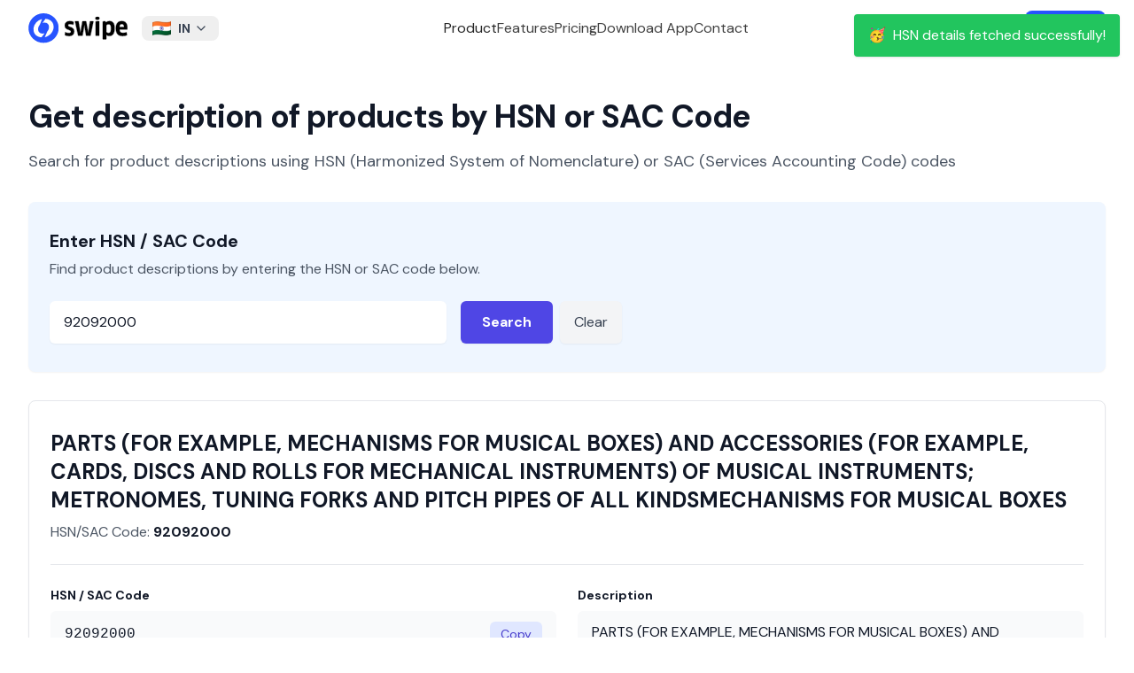

--- FILE ---
content_type: text/html; charset=utf-8
request_url: https://getswipe.in/hsn-code/92092000
body_size: 11192
content:
<!DOCTYPE html><html lang="en"><head><meta charSet="UTF-8"/><meta charSet="utf-8"/><meta name="viewport" content="width=device-width, initial-scale=1"/><meta name="viewport" content="width=device-width, initial-scale=1"/><link rel="preload" as="image" href="https://getswipe.azureedge.net/getswipe/images/logo.svg" fetchPriority="high"/><link rel="stylesheet" href="https://getswipe.azureedge.net/getswipe/_next/static/css/5a2219a5689baaaf.css" data-precedence="next"/><link rel="preload" as="script" fetchPriority="low" href="https://getswipe.azureedge.net/getswipe/_next/static/chunks/webpack-379641079f9885a3.js"/><script src="https://getswipe.azureedge.net/getswipe/_next/static/chunks/fd9d1056-295d0f639578fbf7.js" async=""></script><script src="https://getswipe.azureedge.net/getswipe/_next/static/chunks/7023-ed52f07edece69a4.js" async=""></script><script src="https://getswipe.azureedge.net/getswipe/_next/static/chunks/main-app-7a1cd1791758c489.js" async=""></script><script src="https://getswipe.azureedge.net/getswipe/_next/static/chunks/8838-efda19d5aeef9bc0.js" async=""></script><script src="https://getswipe.azureedge.net/getswipe/_next/static/chunks/570-da36b993f5739565.js" async=""></script><script src="https://getswipe.azureedge.net/getswipe/_next/static/chunks/app/hsn-code/%5Bhsn_code%5D/page-4bcc044c78e48b8c.js" async=""></script><script src="https://getswipe.azureedge.net/getswipe/_next/static/chunks/6648-7177cb175869037f.js" async=""></script><script src="https://getswipe.azureedge.net/getswipe/_next/static/chunks/4868-8992f193d304e473.js" async=""></script><script src="https://getswipe.azureedge.net/getswipe/_next/static/chunks/4257-0e5250a5f9ee0a88.js" async=""></script><script src="https://getswipe.azureedge.net/getswipe/_next/static/chunks/794-6be2507d25c55f0c.js" async=""></script><script src="https://getswipe.azureedge.net/getswipe/_next/static/chunks/2858-c1e22ec15e76032a.js" async=""></script><script src="https://getswipe.azureedge.net/getswipe/_next/static/chunks/6650-e76fd140459ed57f.js" async=""></script><script src="https://getswipe.azureedge.net/getswipe/_next/static/chunks/2774-dbc3b9a9fe6063c5.js" async=""></script><script src="https://getswipe.azureedge.net/getswipe/_next/static/chunks/app/layout-51b37d8944ce2a7f.js" async=""></script><script src="https://getswipe.azureedge.net/getswipe/_next/static/chunks/app/error-e7a0012d81a46eb4.js" async=""></script><script src="https://getswipe.azureedge.net/getswipe/_next/static/chunks/app/not-found-d9b7d398915a01b2.js" async=""></script><link rel="preconnect" href="https://client.crisp.chat" crossorigin="anonymous"/><link rel="preconnect" href="https://fonts.gstatic.com/s/e/notoemoji/latest/1f929/512.webp" as="image" type="image/webp"/><link rel="preconnect" href="/images/hero.webp" as="image" type="image/webp"/><link rel="preconnect" href="https://fonts.gstatic.com" crossorigin="anonymous"/><link rel="preconnect" href="https://getswipe.azureedge.net/getswipe" crossorigin=""/><title>92092000 | HSN &amp; SAC Code Finder with GST Rates Lookup | Swipe</title><meta name="description" content="HSN CODE: 92092000, Description: PARTS (FOR EXAMPLE, MECHANISMS FOR MUSICAL BOXES) AND ACCESSORIES (FOR EXAMPLE, CARDS, DISCS AND ROLLS FOR MECHANICAL INSTRUMENTS) OF MUSICAL INSTRUMENTS; METRONOMES, TUNING FORKS AND PITCH PIPES OF ALL KINDSMECHANISMS FOR MUSICAL BOXES | Find HSN Code details on Swipe. Simple GST Invoicing, POS Billing, Inventory for SMEs."/><meta name="keywords" content="92092000 PARTS (FOR EXAMPLE, MECHANISMS FOR MUSICAL BOXES) AND ACCESSORIES (FOR EXAMPLE, CARDS, DISCS AND ROLLS FOR MECHANICAL INSTRUMENTS) OF MUSICAL INSTRUMENTS; METRONOMES, TUNING FORKS AND PITCH PIPES OF ALL KINDSMECHANISMS FOR MUSICAL BOXES | HSN Code Details, Swipe Billing, Swipe, Simple GST Invoicing, POS Billing, Inventory for SMEs. Easy Invoice Manager, Billing, Professional Invoices, Payments for SMEs, Tally alternative, Billing software, GST Billing Software, Inventory Management software, Invoicing for Distributors, Wholesalers, Retailers, Retail billing software, Book keeping software, WhatsApp payment reminders, Manage Expenses, Customer Ledgers, Send festival messages to Customers and Vendors, Khatabook for small businesses"/><link rel="canonical" href="https://getswipe.in/hsn-code/92092000"/><meta name="google-site-verification" content="67LJq2bfQVomOGDEqjRq-o7xEItNhm2xHKzdPJNljrA"/><meta name="facebook-domain-verification" content="etgvvzwi9319m1d4o2j32krp9ot6w4"/><meta property="og:title" content="92092000 | HSN &amp; SAC Code Finder with GST Rates Lookup | Swipe"/><meta property="og:description" content="HSN CODE: 92092000, Description: PARTS (FOR EXAMPLE, MECHANISMS FOR MUSICAL BOXES) AND ACCESSORIES (FOR EXAMPLE, CARDS, DISCS AND ROLLS FOR MECHANICAL INSTRUMENTS) OF MUSICAL INSTRUMENTS; METRONOMES, TUNING FORKS AND PITCH PIPES OF ALL KINDSMECHANISMS FOR MUSICAL BOXES | Find HSN Code details on Swipe. Simple GST Invoicing, POS Billing, Inventory for SMEs."/><meta property="og:url" content="https://getswipe.in/hsn-code/92092000"/><meta property="og:image" content="https://getswipe.in/static/img/swipe_logo.jpeg"/><meta name="twitter:card" content="summary_large_image"/><meta name="twitter:title" content="92092000 | HSN &amp; SAC Code Finder with GST Rates Lookup | Swipe"/><meta name="twitter:description" content="HSN CODE: 92092000, Description: PARTS (FOR EXAMPLE, MECHANISMS FOR MUSICAL BOXES) AND ACCESSORIES (FOR EXAMPLE, CARDS, DISCS AND ROLLS FOR MECHANICAL INSTRUMENTS) OF MUSICAL INSTRUMENTS; METRONOMES, TUNING FORKS AND PITCH PIPES OF ALL KINDSMECHANISMS FOR MUSICAL BOXES | Find HSN Code details on Swipe. Simple GST Invoicing, POS Billing, Inventory for SMEs."/><meta name="twitter:image" content="https://getswipe.in/static/img/swipe_logo.jpeg"/><link rel="icon" href="/images/favicon.png"/><link rel="apple-touch-icon" href="/images/favicon.png"/><meta name="next-size-adjust"/><noscript><img alt="pixel" fetchPriority="low" loading="lazy" width="1" height="1" decoding="async" data-nimg="1" style="color:transparent;display:none" src="https://www.facebook.com/tr?id=398275045292051&amp;ev=PageView&amp;noscript=1"/></noscript><script src="https://getswipe.azureedge.net/getswipe/_next/static/chunks/polyfills-78c92fac7aa8fdd8.js" noModule=""></script></head><body class="antialiased dark:bg-black bg-white __variable_6b61d4 font-sans"><script>!function(){try{var d=document.documentElement,c=d.classList;c.remove('light','dark');var e=localStorage.getItem('theme');if('system'===e||(!e&&false)){var t='(prefers-color-scheme: dark)',m=window.matchMedia(t);if(m.media!==t||m.matches){d.style.colorScheme = 'dark';c.add('dark')}else{d.style.colorScheme = 'light';c.add('light')}}else if(e){c.add(e|| '')}else{c.add('light')}if(e==='light'||e==='dark'||!e)d.style.colorScheme=e||'light'}catch(e){}}()</script><div class="w-full fixed top-0 inset-x-0 z-50"><div class="hidden lg:block top-0 left-0 fixed w-screen"><div class="fixed top-0 left-0 w-screen z-50 transition-colors duration-300 ease-in-out backdrop-blur-lg backdrop-saturate-150"><div class="flex h-16 items-center justify-between max-w-7xl mx-auto w-full px-8"><a href="/" class="font-normal flex space-x-2 items-center text-sm mr-4  text-black py-1  relative z-20"><img alt="logo" fetchPriority="high" loading="eager" width="112" height="64" decoding="async" data-nimg="1" class="block" style="color:transparent" src="https://getswipe.azureedge.net/getswipe/images/logo.svg"/></a><div class="relative inline-block text-left"><button class="text-gray-700 focus:outline-none  rounded-lg px-3 py-1 text-center inline-flex items-center w-full justify-between" type="button"><img alt="Country Flag" loading="lazy" width="32" height="24" decoding="async" data-nimg="1" class="inline-block mr-2 h-4 w-auto" style="color:transparent" src="https://getswipe.azureedge.net/getswipe/images/flags/in.webp"/><span class="text-sm font-bold">IN</span><svg xmlns="http://www.w3.org/2000/svg" width="24" height="24" viewBox="0 0 24 24" fill="none" stroke="currentColor" stroke-width="2" stroke-linecap="round" stroke-linejoin="round" class="tabler-icon tabler-icon-chevron-down ml-1 w-4 h-4"><path d="M6 9l6 6l6 -6"></path></svg></button><div class="z-10 hidden bg-white divide-y divide-gray-100 rounded-lg shadow-md w-60 dark:bg-gray-700 absolute mt-2"><div class="px-4 py-2 rounded-t-lg bg-white dark:bg-gray-700"><p class="text-xs font-medium text-gray-500 dark:text-gray-300">Choose your region</p></div><ul class="text-sm text-gray-700 dark:text-gray-200 max-h-96 overflow-y-auto" aria-labelledby="countryDropdownButton"><li class=""><button class="block w-full text-left text-md px-4 py-2 items-center hover:bg-gray-50 dark:hover:bg-gray-600 dark:hover:text-white "><img alt="Country Flag" loading="lazy" width="20" height="20" decoding="async" data-nimg="1" class="inline-block mr-2" style="color:transparent" src="https://getswipe.azureedge.net/getswipe/images/flags/ae.webp"/><span class="text-sm ">United Arab Emirates</span></button></li><li class=""><button class="block w-full text-left text-md px-4 py-2 items-center hover:bg-gray-50 dark:hover:bg-gray-600 dark:hover:text-white "><img alt="Country Flag" loading="lazy" width="20" height="20" decoding="async" data-nimg="1" class="inline-block mr-2" style="color:transparent" src="https://getswipe.azureedge.net/getswipe/images/flags/au.webp"/><span class="text-sm ">Australia</span></button></li><li class=""><button class="block w-full text-left text-md px-4 py-2 items-center hover:bg-gray-50 dark:hover:bg-gray-600 dark:hover:text-white "><img alt="Country Flag" loading="lazy" width="20" height="20" decoding="async" data-nimg="1" class="inline-block mr-2" style="color:transparent" src="https://getswipe.azureedge.net/getswipe/images/flags/br.webp"/><span class="text-sm ">Brazil</span></button></li><li class=""><button class="block w-full text-left text-md px-4 py-2 items-center hover:bg-gray-50 dark:hover:bg-gray-600 dark:hover:text-white "><img alt="Country Flag" loading="lazy" width="20" height="20" decoding="async" data-nimg="1" class="inline-block mr-2" style="color:transparent" src="https://getswipe.azureedge.net/getswipe/images/flags/bw.webp"/><span class="text-sm ">Botswana</span></button></li><li class=""><button class="block w-full text-left text-md px-4 py-2 items-center hover:bg-gray-50 dark:hover:bg-gray-600 dark:hover:text-white "><img alt="Country Flag" loading="lazy" width="20" height="20" decoding="async" data-nimg="1" class="inline-block mr-2" style="color:transparent" src="https://getswipe.azureedge.net/getswipe/images/flags/de.webp"/><span class="text-sm ">Germany</span></button></li><li class=""><button class="block w-full text-left text-md px-4 py-2 items-center hover:bg-gray-50 dark:hover:bg-gray-600 dark:hover:text-white "><img alt="Country Flag" loading="lazy" width="20" height="20" decoding="async" data-nimg="1" class="inline-block mr-2" style="color:transparent" src="https://getswipe.azureedge.net/getswipe/images/flags/es.webp"/><span class="text-sm ">Spain</span></button></li><li class=""><button class="block w-full text-left text-md px-4 py-2 items-center hover:bg-gray-50 dark:hover:bg-gray-600 dark:hover:text-white "><img alt="Country Flag" loading="lazy" width="20" height="20" decoding="async" data-nimg="1" class="inline-block mr-2" style="color:transparent" src="https://getswipe.azureedge.net/getswipe/images/flags/fr.webp"/><span class="text-sm ">France</span></button></li><li class=""><button class="block w-full text-left text-md px-4 py-2 items-center hover:bg-gray-50 dark:hover:bg-gray-600 dark:hover:text-white "><img alt="Country Flag" loading="lazy" width="20" height="20" decoding="async" data-nimg="1" class="inline-block mr-2" style="color:transparent" src="https://getswipe.azureedge.net/getswipe/images/flags/gb.webp"/><span class="text-sm ">United Kingdom</span></button></li><li class=""><button class="block w-full text-left text-md px-4 py-2 items-center hover:bg-gray-50 dark:hover:bg-gray-600 dark:hover:text-white "><img alt="Country Flag" loading="lazy" width="20" height="20" decoding="async" data-nimg="1" class="inline-block mr-2" style="color:transparent" src="https://getswipe.azureedge.net/getswipe/images/flags/gh.webp"/><span class="text-sm ">Ghana</span></button></li><li class=""><button class="block w-full text-left text-md px-4 py-2 items-center hover:bg-gray-50 dark:hover:bg-gray-600 dark:hover:text-white bg-gray-100 dark:bg-gray-600 font-bold"><img alt="Country Flag" loading="lazy" width="20" height="20" decoding="async" data-nimg="1" class="inline-block mr-2" style="color:transparent" src="https://getswipe.azureedge.net/getswipe/images/flags/in.webp"/><span class="text-sm font-bold">India</span></button></li><li class=""><button class="block w-full text-left text-md px-4 py-2 items-center hover:bg-gray-50 dark:hover:bg-gray-600 dark:hover:text-white "><img alt="Country Flag" loading="lazy" width="20" height="20" decoding="async" data-nimg="1" class="inline-block mr-2" style="color:transparent" src="https://getswipe.azureedge.net/getswipe/images/flags/it.webp"/><span class="text-sm ">Italy</span></button></li><li class=""><button class="block w-full text-left text-md px-4 py-2 items-center hover:bg-gray-50 dark:hover:bg-gray-600 dark:hover:text-white "><img alt="Country Flag" loading="lazy" width="20" height="20" decoding="async" data-nimg="1" class="inline-block mr-2" style="color:transparent" src="https://getswipe.azureedge.net/getswipe/images/flags/jp.webp"/><span class="text-sm ">Japan</span></button></li><li class=""><button class="block w-full text-left text-md px-4 py-2 items-center hover:bg-gray-50 dark:hover:bg-gray-600 dark:hover:text-white "><img alt="Country Flag" loading="lazy" width="20" height="20" decoding="async" data-nimg="1" class="inline-block mr-2" style="color:transparent" src="https://getswipe.azureedge.net/getswipe/images/flags/ke.webp"/><span class="text-sm ">Kenya</span></button></li><li class=""><button class="block w-full text-left text-md px-4 py-2 items-center hover:bg-gray-50 dark:hover:bg-gray-600 dark:hover:text-white "><img alt="Country Flag" loading="lazy" width="20" height="20" decoding="async" data-nimg="1" class="inline-block mr-2" style="color:transparent" src="https://getswipe.azureedge.net/getswipe/images/flags/kr.webp"/><span class="text-sm ">Republic of Korea (South Korea)</span></button></li><li class=""><button class="block w-full text-left text-md px-4 py-2 items-center hover:bg-gray-50 dark:hover:bg-gray-600 dark:hover:text-white "><img alt="Country Flag" loading="lazy" width="20" height="20" decoding="async" data-nimg="1" class="inline-block mr-2" style="color:transparent" src="https://getswipe.azureedge.net/getswipe/images/flags/my.webp"/><span class="text-sm ">Malaysia</span></button></li><li class=""><button class="block w-full text-left text-md px-4 py-2 items-center hover:bg-gray-50 dark:hover:bg-gray-600 dark:hover:text-white "><img alt="Country Flag" loading="lazy" width="20" height="20" decoding="async" data-nimg="1" class="inline-block mr-2" style="color:transparent" src="https://getswipe.azureedge.net/getswipe/images/flags/ng.webp"/><span class="text-sm ">Nigeria</span></button></li><li class=""><button class="block w-full text-left text-md px-4 py-2 items-center hover:bg-gray-50 dark:hover:bg-gray-600 dark:hover:text-white "><img alt="Country Flag" loading="lazy" width="20" height="20" decoding="async" data-nimg="1" class="inline-block mr-2" style="color:transparent" src="https://getswipe.azureedge.net/getswipe/images/flags/nl.webp"/><span class="text-sm ">Netherlands</span></button></li><li class=""><button class="block w-full text-left text-md px-4 py-2 items-center hover:bg-gray-50 dark:hover:bg-gray-600 dark:hover:text-white "><img alt="Country Flag" loading="lazy" width="20" height="20" decoding="async" data-nimg="1" class="inline-block mr-2" style="color:transparent" src="https://getswipe.azureedge.net/getswipe/images/flags/om.webp"/><span class="text-sm ">Oman</span></button></li><li class=""><button class="block w-full text-left text-md px-4 py-2 items-center hover:bg-gray-50 dark:hover:bg-gray-600 dark:hover:text-white "><img alt="Country Flag" loading="lazy" width="20" height="20" decoding="async" data-nimg="1" class="inline-block mr-2" style="color:transparent" src="https://getswipe.azureedge.net/getswipe/images/flags/ph.webp"/><span class="text-sm ">Philippines</span></button></li><li class=""><button class="block w-full text-left text-md px-4 py-2 items-center hover:bg-gray-50 dark:hover:bg-gray-600 dark:hover:text-white "><img alt="Country Flag" loading="lazy" width="20" height="20" decoding="async" data-nimg="1" class="inline-block mr-2" style="color:transparent" src="https://getswipe.azureedge.net/getswipe/images/flags/qa.webp"/><span class="text-sm ">Qatar</span></button></li><li class=""><button class="block w-full text-left text-md px-4 py-2 items-center hover:bg-gray-50 dark:hover:bg-gray-600 dark:hover:text-white "><img alt="Country Flag" loading="lazy" width="20" height="20" decoding="async" data-nimg="1" class="inline-block mr-2" style="color:transparent" src="https://getswipe.azureedge.net/getswipe/images/flags/rw.webp"/><span class="text-sm ">Rwanda</span></button></li><li class=""><button class="block w-full text-left text-md px-4 py-2 items-center hover:bg-gray-50 dark:hover:bg-gray-600 dark:hover:text-white "><img alt="Country Flag" loading="lazy" width="20" height="20" decoding="async" data-nimg="1" class="inline-block mr-2" style="color:transparent" src="https://getswipe.azureedge.net/getswipe/images/flags/sa.webp"/><span class="text-sm ">Saudi Arabia</span></button></li><li class=""><button class="block w-full text-left text-md px-4 py-2 items-center hover:bg-gray-50 dark:hover:bg-gray-600 dark:hover:text-white "><img alt="Country Flag" loading="lazy" width="20" height="20" decoding="async" data-nimg="1" class="inline-block mr-2" style="color:transparent" src="https://getswipe.azureedge.net/getswipe/images/flags/sg.webp"/><span class="text-sm ">Singapore</span></button></li><li class=""><button class="block w-full text-left text-md px-4 py-2 items-center hover:bg-gray-50 dark:hover:bg-gray-600 dark:hover:text-white "><img alt="Country Flag" loading="lazy" width="20" height="20" decoding="async" data-nimg="1" class="inline-block mr-2" style="color:transparent" src="https://getswipe.azureedge.net/getswipe/images/flags/us.webp"/><span class="text-sm ">United States</span></button></li><li class=""><button class="block w-full text-left text-md px-4 py-2 items-center hover:bg-gray-50 dark:hover:bg-gray-600 dark:hover:text-white "><img alt="Country Flag" loading="lazy" width="20" height="20" decoding="async" data-nimg="1" class="inline-block mr-2" style="color:transparent" src="https://getswipe.azureedge.net/getswipe/images/flags/za.webp"/><span class="text-sm ">South Africa</span></button></li><li class=""><button class="block w-full text-left text-md px-4 py-2 items-center hover:bg-gray-50 dark:hover:bg-gray-600 dark:hover:text-white "><img alt="Country Flag" loading="lazy" width="20" height="20" decoding="async" data-nimg="1" class="inline-block mr-2" style="color:transparent" src="https://getswipe.azureedge.net/getswipe/images/flags/np.webp"/><span class="text-sm ">Nepal</span></button></li></ul></div></div><div class="flex items-center justify-center gap-10 flex-1 text-base"><span class="text-neutral-800 dark:text-neutral-200 cursor-pointer font-medium">Product</span><a href="/#features" class="text-neutral-700 dark:text-neutral-300 hover:text-black dark:hover:text-white font-medium">Features</a><a href="/pricing" class="text-neutral-700 dark:text-neutral-300 hover:text-black dark:hover:text-white font-medium">Pricing</a><a href="/download" class="text-neutral-700 dark:text-neutral-300 hover:text-black dark:hover:text-white font-medium">Download App</a><span class="text-neutral-700 dark:text-neutral-300 hover:text-black dark:hover:text-white font-medium cursor-pointer">Contact</span></div><div class="flex items-center space-x-4"><a href="https://app.getswipe.in/auth/login?country_code=IN" target="_blank" rel="noopener noreferrer" class="text-neutral-700 font-bold dark:text-neutral-300 hover:text-black dark:hover:text-white">Login</a><a href="https://app.getswipe.in/auth/login?country_code=IN" rel="noopener noreferrer" target="_blank" class="bg-primary text-white px-4 py-2 font-bold rounded-lg hover:bg-blue-700 transition-colors duration-200">Sign up</a></div></div></div></div><div class="flex relative flex-col lg:hidden w-full justify-between items-center bg-white max-w-[calc(100vw-2rem)] mx-auto px-0 py-2 z-50"><div class="flex flex-row justify-between items-center w-full"><a href="/" class="font-normal flex space-x-2 items-center text-sm mr-4  text-black py-1  relative z-20"><img alt="logo" fetchPriority="high" loading="eager" width="112" height="64" decoding="async" data-nimg="1" class="block" style="color:transparent" src="https://getswipe.azureedge.net/getswipe/images/logo.svg"/></a><svg xmlns="http://www.w3.org/2000/svg" width="24" height="24" viewBox="0 0 24 24" fill="none" stroke="currentColor" stroke-width="2" stroke-linecap="round" stroke-linejoin="round" class="tabler-icon tabler-icon-menu-2 text-black dark:text-white cursor-pointer"><path d="M4 6l16 0"></path><path d="M4 12l16 0"></path><path d="M4 18l16 0"></path></svg></div></div></div><div class="pt-16"><div class="max-w-7xl mx-auto px-4 sm:px-6 lg:px-8"><header class="mb-8 pt-12"><h1 class="text-3xl font-extrabold leading-tight tracking-tight text-gray-900 sm:text-4xl">Get description of products by HSN or SAC Code</h1><p class="mt-4 text-lg text-gray-600">Search for product descriptions using HSN (Harmonized System of Nomenclature) or SAC (Services Accounting Code) codes</p></header><main><div class="bg-blue-50 shadow-sm rounded-lg mb-8"><div class="px-6 py-8"><h2 class="text-xl font-bold leading-6 text-gray-900 mb-2">Enter HSN / SAC Code</h2><p class="text-base text-gray-600 mb-6">Find product descriptions by entering the HSN or SAC code below.</p><div class="flex flex-col sm:flex-row items-start space-y-4 sm:space-y-0 sm:space-x-4"><div class="flex-1 max-w-md"><label for="hsn-input" class="sr-only">HSN or SAC Code</label><input id="hsn-input" type="text" class="block w-full rounded-md border-gray-300 shadow-sm focus:border-indigo-500 focus:ring-indigo-500 text-base px-4 py-3 text-gray-900 font-medium placeholder-gray-500 " placeholder="Enter HSN / SAC Code (e.g., 1001, 998312)" value="92092000"/></div><div class="flex space-x-2"><button class="inline-flex items-center justify-center rounded-md bg-indigo-600 px-6 py-3 text-base font-semibold text-white shadow-sm hover:bg-indigo-700 focus:outline-none focus:ring-2 focus:ring-indigo-500 focus:ring-offset-2 disabled:opacity-50 disabled:cursor-not-allowed transition-colors duration-200" aria-label="Search for HSN/SAC code">Search</button><button class="inline-flex items-center justify-center rounded-md bg-gray-100 px-4 py-3 text-base font-medium text-gray-700 shadow-sm hover:bg-gray-200 focus:outline-none focus:ring-2 focus:ring-gray-500 focus:ring-offset-2 transition-colors duration-200" aria-label="Clear search">Clear</button></div></div></div></div><div class="bg-white rounded-lg shadow-sm border border-gray-200 mb-8 min-h-[300px] flex items-center justify-center"><div class="px-6 py-8 w-full text-center"><h2 class="text-xl font-semibold text-gray-900 mb-4">No Results Yet</h2><p class="text-base text-gray-600">Enter an HSN/SAC code above and click search to view details.</p></div></div><div class="bg-white py-16 px-6 lg:px-8"><div class="mx-auto max-w-3xl"><div class="text-center mb-12"><p class="text-base font-semibold leading-7 text-indigo-600">Definition</p><h2 class="mt-2 text-3xl font-bold tracking-tight text-gray-900 sm:text-4xl">What is HSN Code?</h2></div><div class="prose prose-lg text-gray-700 max-w-none"><p class="text-lg leading-8 mb-6">HSN stands for &quot;Harmonized System of Nomenclature&quot;. The HSN code is a system of classification used to classify goods and products for taxation and trade purposes.</p><p class="mb-8">It is a six-digit standardized code that is used to classify goods and products for taxation purposes. The HSN code was introduced by the World Customs Organization (WCO) in 1988, and it has been adopted by more than 200 countries, including India. In India, the HSN code is used for the classification of goods under the Goods and Services Tax (GST) regime. The HSN code is used to identify the goods and products for the purpose of taxation, and it helps in the uniform classification of goods across the country.</p><h3 class="text-xl font-semibold text-gray-900 mb-6">HSN Code Structure</h3><ul class="space-y-6 text-base"><li class="flex gap-x-3"><svg xmlns="http://www.w3.org/2000/svg" width="24" height="24" viewBox="0 0 24 24" fill="currentColor" stroke="none" class="tabler-icon tabler-icon-circle-filled text-neutral-500 w-3 h-3"><path d="M7 3.34a10 10 0 1 1 -4.995 8.984l-.005 -.324l.005 -.324a10 10 0 0 1 4.995 -8.336z"></path></svg><span><strong class="font-semibold text-gray-900">First two digits: Chapter</strong> <!-- -->— The first two digits of the HSN code represent the chapter. There are 99 chapters in the HSN Code, which are broadly classified into 21 sections based on the nature of the goods.</span></li><li class="flex gap-x-3"><svg xmlns="http://www.w3.org/2000/svg" width="24" height="24" viewBox="0 0 24 24" fill="currentColor" stroke="none" class="tabler-icon tabler-icon-circle-filled text-neutral-500 w-3 h-3"><path d="M7 3.34a10 10 0 1 1 -4.995 8.984l-.005 -.324l.005 -.324a10 10 0 0 1 4.995 -8.336z"></path></svg><span><strong class="font-semibold text-gray-900">Next two digits: Heading</strong> <!-- -->— The next two digits represent the heading. There are 1,244 headings in the HSN Code, which further classify the goods within each chapter.</span></li><li class="flex gap-x-3"><svg xmlns="http://www.w3.org/2000/svg" width="24" height="24" viewBox="0 0 24 24" fill="currentColor" stroke="none" class="tabler-icon tabler-icon-circle-filled text-neutral-500 w-3 h-3"><path d="M7 3.34a10 10 0 1 1 -4.995 8.984l-.005 -.324l.005 -.324a10 10 0 0 1 4.995 -8.336z"></path></svg><span><strong class="font-semibold text-gray-900">Last two digits: Sub-heading</strong> <!-- -->— The last two digits represent the sub-heading. There are more than 5,000 sub-headings in the HSN Code, which provide a more specific classification of the goods.</span></li></ul></div></div></div></main></div></div><div class="border-t border-neutral-100 dark:border-white/[0.1] px-8 pt-16 bg-white dark:bg-neutral-950 w-full relative overflow-hidden"><div class="max-w-7xl mx-auto text-sm text-neutral-500 grid grid-cols-1 lg:grid-cols-[300px_1fr] gap-10 md:px-8"><div class="flex flex-col gap-3 w-full"><div><a href="/" class="font-normal flex space-x-2 items-center text-sm mr-4  text-black py-1  relative z-20"><img alt="logo" fetchPriority="high" loading="eager" width="112" height="64" decoding="async" data-nimg="1" class="block" style="color:transparent" src="https://getswipe.azureedge.net/getswipe/images/logo.svg"/></a></div><div><div class="flex items-center space-x-1"><a href="https://www.instagram.com/swipebilling" target="_blank" rel="noopener noreferrer" class="p-2 rounded-lg hover:bg-gray-100 transition"><span class="sr-only">Instagram</span><img alt="Swipe Instagram page" loading="lazy" width="24" height="24" decoding="async" data-nimg="1" class="w-5 h-5" style="color:transparent" src="https://getswipe.azureedge.net/getswipe/images/socials/instagram.svg"/></a><a href="https://www.youtube.com/@swipebilling" target="_blank" rel="noopener noreferrer" class="p-2 rounded-lg hover:bg-gray-100 transition"><span class="sr-only">YouTube</span><img alt="Swipe YouTube channel" loading="lazy" width="24" height="24" decoding="async" data-nimg="1" class="h-5 w-5" style="color:transparent" src="https://getswipe.azureedge.net/getswipe/images/socials/youtube.svg"/></a><a href="https://www.linkedin.com/company/swipebilling" target="_blank" rel="noopener noreferrer" class="p-2 rounded-lg hover:bg-gray-100 transition"><span class="sr-only">LinkedIn</span><img alt="Swipe LinkedIn Company page" loading="lazy" width="24" height="24" decoding="async" data-nimg="1" class="w-5 h-5" style="color:transparent" src="https://getswipe.azureedge.net/getswipe/images/socials/linkedin.svg"/></a><a href="https://twitter.com/swipebilling" target="_blank" rel="noopener noreferrer" class="p-2 rounded-lg hover:bg-gray-100 transition"><span class="sr-only">Twitter</span><img alt="Swipe X or Twitter handle" loading="lazy" width="24" height="24" decoding="async" data-nimg="1" class="w-5 h-5" style="color:transparent" src="https://getswipe.azureedge.net/getswipe/images/socials/x-twitter.svg"/></a><a href="https://www.facebook.com/swipebilling" target="_blank" rel="noopener noreferrer" class="p-2 rounded-lg hover:bg-gray-100 transition"><span class="sr-only">Facebook</span><img alt="Swipe Facebook page" loading="lazy" width="24" height="24" decoding="async" data-nimg="1" class="w-5 h-5" style="color:transparent" src="https://getswipe.azureedge.net/getswipe/images/socials/facebook.svg"/></a></div></div></div><div class="grid grid-cols-[repeat(2,auto)] sm:grid-cols-[repeat(3,auto)] lg:grid-cols-[repeat(5,auto)] w-full gap-6"><div class="flex flex-col space-y-4 w-max"><p class="text-neutral-600 dark:text-neutral-300 font-bold">Quick Links</p><ul class="text-neutral-600 text-base  dark:text-neutral-300 space-y-2"><li><a class="hover:text-black dark:hover:text-white transition-colors whitespace-nowrap inline-block" href="/" target="_self">Home</a></li><li><a class="hover:text-black dark:hover:text-white transition-colors whitespace-nowrap inline-block" href="#features" target="_self">Features</a></li><li><a class="hover:text-black dark:hover:text-white transition-colors whitespace-nowrap inline-block" href="/pricing" target="_self">Pricing</a></li><li><a class="hover:text-black dark:hover:text-white transition-colors whitespace-nowrap inline-block" href="#invoiceFormats" target="_self">Invoice Formats</a></li><li><a class="hover:text-black dark:hover:text-white transition-colors whitespace-nowrap inline-block" href="https://www.youtube.com/@swipebilling" target="_blank" rel="noopener noreferrer">Tutorials</a></li></ul></div><div class="flex flex-col space-y-4 w-max"><p class="text-neutral-600 dark:text-neutral-300 font-bold">Features</p><ul class="text-neutral-600 text-base  dark:text-neutral-300 space-y-2"><li><a class="hover:text-black dark:hover:text-white transition-colors whitespace-nowrap inline-block" href="/einvoice" target="_self">Einvoices</a></li><li><a class="hover:text-black dark:hover:text-white transition-colors whitespace-nowrap inline-block" href="/ewaybill" target="_self">Ewaybills</a></li><li><a class="hover:text-black dark:hover:text-white transition-colors whitespace-nowrap inline-block" href="/ai" target="_self">Swipe AI</a></li><li><a class="hover:text-black dark:hover:text-white transition-colors whitespace-nowrap inline-block" href="/onlinestore" target="_self">Online Store</a></li><li><a class="hover:text-black dark:hover:text-white transition-colors whitespace-nowrap inline-block" href="/integrations" target="_self">Integrations</a></li></ul></div><div class="flex flex-col space-y-4 w-max"><p class="text-neutral-600 dark:text-neutral-300 font-bold">Register</p><ul class="text-neutral-600 text-base  dark:text-neutral-300 space-y-2"><li><a class="hover:text-black dark:hover:text-white transition-colors whitespace-nowrap inline-block" href="https://app.getswipe.in/auth/login?country_code=IN" target="_blank" rel="noopener noreferrer">Get Started</a></li><li><a class="hover:text-black dark:hover:text-white transition-colors whitespace-nowrap inline-block" href="https://app.getswipe.in/auth/login?country_code=IN" target="_blank" rel="noopener noreferrer">Login</a></li><li><a class="hover:text-black dark:hover:text-white transition-colors whitespace-nowrap inline-block" href="/contact" target="_self">Contact Us</a></li></ul></div><div class="flex flex-col space-y-4 w-max"><p class="text-neutral-600 dark:text-neutral-300 font-bold">Legal</p><ul class="text-neutral-600 text-base  dark:text-neutral-300 space-y-2"><li><a class="hover:text-black dark:hover:text-white transition-colors whitespace-nowrap inline-block" href="/policy" target="_self">Privacy Policy</a></li><li><a class="hover:text-black dark:hover:text-white transition-colors whitespace-nowrap inline-block" href="/refund" target="_self">Refund Policy</a></li><li><a class="hover:text-black dark:hover:text-white transition-colors whitespace-nowrap inline-block" href="/terms" target="_self">Terms of Service</a></li><li><a class="hover:text-black dark:hover:text-white transition-colors whitespace-nowrap inline-block" href="/referral" target="_self">Refer your friends</a></li></ul></div><div class="flex flex-col space-y-4 w-max"><p class="text-neutral-600 dark:text-neutral-300 font-bold">Explore</p><ul class="text-neutral-600 text-base  dark:text-neutral-300 space-y-2"><li><a class="hover:text-black dark:hover:text-white transition-colors whitespace-nowrap inline-block" href="/blog" target="_self">Blog</a></li><li><a class="hover:text-black dark:hover:text-white transition-colors whitespace-nowrap inline-block" href="https://community.getswipe.in/" target="_blank" rel="noopener noreferrer">Join Community 🤝</a></li><li><a class="hover:text-black dark:hover:text-white transition-colors whitespace-nowrap inline-block" href="https://getswipe.in/product-updates" target="_blank" rel="noopener noreferrer">Product Updates</a></li><li><a class="hover:text-black dark:hover:text-white transition-colors whitespace-nowrap inline-block" href="https://developers.getswipe.in" target="_blank" rel="noopener noreferrer">Developers 👨🏼‍💻</a></li><li><a class="hover:text-black dark:hover:text-white transition-colors whitespace-nowrap inline-block" href="/startups" target="_blank" rel="noopener noreferrer">Swipe for Startups 🤝</a></li><li><a class="hover:text-black dark:hover:text-white transition-colors whitespace-nowrap inline-block" href="/accountants" target="_blank" rel="noopener noreferrer">Swipe for Accountants ‍💼</a></li><li><a class="hover:text-black dark:hover:text-white transition-colors whitespace-nowrap inline-block" href="/tools" target="_self">Tools</a></li><li><a class="hover:text-black dark:hover:text-white transition-colors whitespace-nowrap inline-block" href="https://forms.gle/ypGovh5Uji75TEG77" target="_blank" rel="noopener noreferrer">We&#x27;re hiring 🚀</a></li></ul></div></div></div><div class="max-w-7xl mx-auto my-10 px-8 flex flex-col sm:flex-row sm:items-center sm:justify-between gap-6 text-sm text-neutral-500"><div class="relative inline-block text-left"><button class="text-gray-700 focus:outline-none  rounded-lg px-3 py-1 text-center inline-flex items-center w-full justify-between" type="button"><img alt="Country Flag" loading="lazy" width="32" height="24" decoding="async" data-nimg="1" class="inline-block mr-2 h-4 w-auto" style="color:transparent" src="https://getswipe.azureedge.net/getswipe/images/flags/in.webp"/><span class="text-sm font-bold">IN</span><svg xmlns="http://www.w3.org/2000/svg" width="24" height="24" viewBox="0 0 24 24" fill="none" stroke="currentColor" stroke-width="2" stroke-linecap="round" stroke-linejoin="round" class="tabler-icon tabler-icon-chevron-down ml-1 w-4 h-4"><path d="M6 9l6 6l6 -6"></path></svg></button><div class="z-10 hidden bg-white divide-y divide-gray-100 rounded-lg shadow-md w-60 dark:bg-gray-700 absolute mt-2"><div class="px-4 py-2 rounded-t-lg bg-white dark:bg-gray-700"><p class="text-xs font-medium text-gray-500 dark:text-gray-300">Choose your region</p></div><ul class="text-sm text-gray-700 dark:text-gray-200 max-h-96 overflow-y-auto" aria-labelledby="countryDropdownButton"><li class=""><button class="block w-full text-left text-md px-4 py-2 items-center hover:bg-gray-50 dark:hover:bg-gray-600 dark:hover:text-white "><img alt="Country Flag" loading="lazy" width="20" height="20" decoding="async" data-nimg="1" class="inline-block mr-2" style="color:transparent" src="https://getswipe.azureedge.net/getswipe/images/flags/ae.webp"/><span class="text-sm ">United Arab Emirates</span></button></li><li class=""><button class="block w-full text-left text-md px-4 py-2 items-center hover:bg-gray-50 dark:hover:bg-gray-600 dark:hover:text-white "><img alt="Country Flag" loading="lazy" width="20" height="20" decoding="async" data-nimg="1" class="inline-block mr-2" style="color:transparent" src="https://getswipe.azureedge.net/getswipe/images/flags/au.webp"/><span class="text-sm ">Australia</span></button></li><li class=""><button class="block w-full text-left text-md px-4 py-2 items-center hover:bg-gray-50 dark:hover:bg-gray-600 dark:hover:text-white "><img alt="Country Flag" loading="lazy" width="20" height="20" decoding="async" data-nimg="1" class="inline-block mr-2" style="color:transparent" src="https://getswipe.azureedge.net/getswipe/images/flags/br.webp"/><span class="text-sm ">Brazil</span></button></li><li class=""><button class="block w-full text-left text-md px-4 py-2 items-center hover:bg-gray-50 dark:hover:bg-gray-600 dark:hover:text-white "><img alt="Country Flag" loading="lazy" width="20" height="20" decoding="async" data-nimg="1" class="inline-block mr-2" style="color:transparent" src="https://getswipe.azureedge.net/getswipe/images/flags/bw.webp"/><span class="text-sm ">Botswana</span></button></li><li class=""><button class="block w-full text-left text-md px-4 py-2 items-center hover:bg-gray-50 dark:hover:bg-gray-600 dark:hover:text-white "><img alt="Country Flag" loading="lazy" width="20" height="20" decoding="async" data-nimg="1" class="inline-block mr-2" style="color:transparent" src="https://getswipe.azureedge.net/getswipe/images/flags/de.webp"/><span class="text-sm ">Germany</span></button></li><li class=""><button class="block w-full text-left text-md px-4 py-2 items-center hover:bg-gray-50 dark:hover:bg-gray-600 dark:hover:text-white "><img alt="Country Flag" loading="lazy" width="20" height="20" decoding="async" data-nimg="1" class="inline-block mr-2" style="color:transparent" src="https://getswipe.azureedge.net/getswipe/images/flags/es.webp"/><span class="text-sm ">Spain</span></button></li><li class=""><button class="block w-full text-left text-md px-4 py-2 items-center hover:bg-gray-50 dark:hover:bg-gray-600 dark:hover:text-white "><img alt="Country Flag" loading="lazy" width="20" height="20" decoding="async" data-nimg="1" class="inline-block mr-2" style="color:transparent" src="https://getswipe.azureedge.net/getswipe/images/flags/fr.webp"/><span class="text-sm ">France</span></button></li><li class=""><button class="block w-full text-left text-md px-4 py-2 items-center hover:bg-gray-50 dark:hover:bg-gray-600 dark:hover:text-white "><img alt="Country Flag" loading="lazy" width="20" height="20" decoding="async" data-nimg="1" class="inline-block mr-2" style="color:transparent" src="https://getswipe.azureedge.net/getswipe/images/flags/gb.webp"/><span class="text-sm ">United Kingdom</span></button></li><li class=""><button class="block w-full text-left text-md px-4 py-2 items-center hover:bg-gray-50 dark:hover:bg-gray-600 dark:hover:text-white "><img alt="Country Flag" loading="lazy" width="20" height="20" decoding="async" data-nimg="1" class="inline-block mr-2" style="color:transparent" src="https://getswipe.azureedge.net/getswipe/images/flags/gh.webp"/><span class="text-sm ">Ghana</span></button></li><li class=""><button class="block w-full text-left text-md px-4 py-2 items-center hover:bg-gray-50 dark:hover:bg-gray-600 dark:hover:text-white bg-gray-100 dark:bg-gray-600 font-bold"><img alt="Country Flag" loading="lazy" width="20" height="20" decoding="async" data-nimg="1" class="inline-block mr-2" style="color:transparent" src="https://getswipe.azureedge.net/getswipe/images/flags/in.webp"/><span class="text-sm font-bold">India</span></button></li><li class=""><button class="block w-full text-left text-md px-4 py-2 items-center hover:bg-gray-50 dark:hover:bg-gray-600 dark:hover:text-white "><img alt="Country Flag" loading="lazy" width="20" height="20" decoding="async" data-nimg="1" class="inline-block mr-2" style="color:transparent" src="https://getswipe.azureedge.net/getswipe/images/flags/it.webp"/><span class="text-sm ">Italy</span></button></li><li class=""><button class="block w-full text-left text-md px-4 py-2 items-center hover:bg-gray-50 dark:hover:bg-gray-600 dark:hover:text-white "><img alt="Country Flag" loading="lazy" width="20" height="20" decoding="async" data-nimg="1" class="inline-block mr-2" style="color:transparent" src="https://getswipe.azureedge.net/getswipe/images/flags/jp.webp"/><span class="text-sm ">Japan</span></button></li><li class=""><button class="block w-full text-left text-md px-4 py-2 items-center hover:bg-gray-50 dark:hover:bg-gray-600 dark:hover:text-white "><img alt="Country Flag" loading="lazy" width="20" height="20" decoding="async" data-nimg="1" class="inline-block mr-2" style="color:transparent" src="https://getswipe.azureedge.net/getswipe/images/flags/ke.webp"/><span class="text-sm ">Kenya</span></button></li><li class=""><button class="block w-full text-left text-md px-4 py-2 items-center hover:bg-gray-50 dark:hover:bg-gray-600 dark:hover:text-white "><img alt="Country Flag" loading="lazy" width="20" height="20" decoding="async" data-nimg="1" class="inline-block mr-2" style="color:transparent" src="https://getswipe.azureedge.net/getswipe/images/flags/kr.webp"/><span class="text-sm ">Republic of Korea (South Korea)</span></button></li><li class=""><button class="block w-full text-left text-md px-4 py-2 items-center hover:bg-gray-50 dark:hover:bg-gray-600 dark:hover:text-white "><img alt="Country Flag" loading="lazy" width="20" height="20" decoding="async" data-nimg="1" class="inline-block mr-2" style="color:transparent" src="https://getswipe.azureedge.net/getswipe/images/flags/my.webp"/><span class="text-sm ">Malaysia</span></button></li><li class=""><button class="block w-full text-left text-md px-4 py-2 items-center hover:bg-gray-50 dark:hover:bg-gray-600 dark:hover:text-white "><img alt="Country Flag" loading="lazy" width="20" height="20" decoding="async" data-nimg="1" class="inline-block mr-2" style="color:transparent" src="https://getswipe.azureedge.net/getswipe/images/flags/ng.webp"/><span class="text-sm ">Nigeria</span></button></li><li class=""><button class="block w-full text-left text-md px-4 py-2 items-center hover:bg-gray-50 dark:hover:bg-gray-600 dark:hover:text-white "><img alt="Country Flag" loading="lazy" width="20" height="20" decoding="async" data-nimg="1" class="inline-block mr-2" style="color:transparent" src="https://getswipe.azureedge.net/getswipe/images/flags/nl.webp"/><span class="text-sm ">Netherlands</span></button></li><li class=""><button class="block w-full text-left text-md px-4 py-2 items-center hover:bg-gray-50 dark:hover:bg-gray-600 dark:hover:text-white "><img alt="Country Flag" loading="lazy" width="20" height="20" decoding="async" data-nimg="1" class="inline-block mr-2" style="color:transparent" src="https://getswipe.azureedge.net/getswipe/images/flags/om.webp"/><span class="text-sm ">Oman</span></button></li><li class=""><button class="block w-full text-left text-md px-4 py-2 items-center hover:bg-gray-50 dark:hover:bg-gray-600 dark:hover:text-white "><img alt="Country Flag" loading="lazy" width="20" height="20" decoding="async" data-nimg="1" class="inline-block mr-2" style="color:transparent" src="https://getswipe.azureedge.net/getswipe/images/flags/ph.webp"/><span class="text-sm ">Philippines</span></button></li><li class=""><button class="block w-full text-left text-md px-4 py-2 items-center hover:bg-gray-50 dark:hover:bg-gray-600 dark:hover:text-white "><img alt="Country Flag" loading="lazy" width="20" height="20" decoding="async" data-nimg="1" class="inline-block mr-2" style="color:transparent" src="https://getswipe.azureedge.net/getswipe/images/flags/qa.webp"/><span class="text-sm ">Qatar</span></button></li><li class=""><button class="block w-full text-left text-md px-4 py-2 items-center hover:bg-gray-50 dark:hover:bg-gray-600 dark:hover:text-white "><img alt="Country Flag" loading="lazy" width="20" height="20" decoding="async" data-nimg="1" class="inline-block mr-2" style="color:transparent" src="https://getswipe.azureedge.net/getswipe/images/flags/rw.webp"/><span class="text-sm ">Rwanda</span></button></li><li class=""><button class="block w-full text-left text-md px-4 py-2 items-center hover:bg-gray-50 dark:hover:bg-gray-600 dark:hover:text-white "><img alt="Country Flag" loading="lazy" width="20" height="20" decoding="async" data-nimg="1" class="inline-block mr-2" style="color:transparent" src="https://getswipe.azureedge.net/getswipe/images/flags/sa.webp"/><span class="text-sm ">Saudi Arabia</span></button></li><li class=""><button class="block w-full text-left text-md px-4 py-2 items-center hover:bg-gray-50 dark:hover:bg-gray-600 dark:hover:text-white "><img alt="Country Flag" loading="lazy" width="20" height="20" decoding="async" data-nimg="1" class="inline-block mr-2" style="color:transparent" src="https://getswipe.azureedge.net/getswipe/images/flags/sg.webp"/><span class="text-sm ">Singapore</span></button></li><li class=""><button class="block w-full text-left text-md px-4 py-2 items-center hover:bg-gray-50 dark:hover:bg-gray-600 dark:hover:text-white "><img alt="Country Flag" loading="lazy" width="20" height="20" decoding="async" data-nimg="1" class="inline-block mr-2" style="color:transparent" src="https://getswipe.azureedge.net/getswipe/images/flags/us.webp"/><span class="text-sm ">United States</span></button></li><li class=""><button class="block w-full text-left text-md px-4 py-2 items-center hover:bg-gray-50 dark:hover:bg-gray-600 dark:hover:text-white "><img alt="Country Flag" loading="lazy" width="20" height="20" decoding="async" data-nimg="1" class="inline-block mr-2" style="color:transparent" src="https://getswipe.azureedge.net/getswipe/images/flags/za.webp"/><span class="text-sm ">South Africa</span></button></li><li class=""><button class="block w-full text-left text-md px-4 py-2 items-center hover:bg-gray-50 dark:hover:bg-gray-600 dark:hover:text-white "><img alt="Country Flag" loading="lazy" width="20" height="20" decoding="async" data-nimg="1" class="inline-block mr-2" style="color:transparent" src="https://getswipe.azureedge.net/getswipe/images/flags/np.webp"/><span class="text-sm ">Nepal</span></button></li></ul></div></div><div class="space-y-1"><p>@<!-- -->2026<!-- --> Nextspeed Technologies. All rights reserved.</p></div></div></div><script src="https://getswipe.azureedge.net/getswipe/_next/static/chunks/webpack-379641079f9885a3.js" async=""></script><script>(self.__next_f=self.__next_f||[]).push([0]);self.__next_f.push([2,null])</script><script>self.__next_f.push([1,"1:HL[\"https://getswipe.azureedge.net/getswipe/_next/static/media/13971731025ec697-s.p.woff2\",\"font\",{\"crossOrigin\":\"\",\"type\":\"font/woff2\"}]\n2:HL[\"https://getswipe.azureedge.net/getswipe/_next/static/css/5a2219a5689baaaf.css\",\"style\"]\n"])</script><script>self.__next_f.push([1,"3:I[5751,[],\"\"]\n5:I[7577,[\"8838\",\"static/chunks/8838-efda19d5aeef9bc0.js\",\"570\",\"static/chunks/570-da36b993f5739565.js\",\"4931\",\"static/chunks/app/hsn-code/%5Bhsn_code%5D/page-4bcc044c78e48b8c.js\"],\"default\"]\n6:I[9275,[],\"\"]\n8:I[1343,[],\"\"]\n9:I[4080,[\"6648\",\"static/chunks/6648-7177cb175869037f.js\",\"8838\",\"static/chunks/8838-efda19d5aeef9bc0.js\",\"4868\",\"static/chunks/4868-8992f193d304e473.js\",\"4257\",\"static/chunks/4257-0e5250a5f9ee0a88.js\",\"794\",\"static/chunks/794-6be2507d25c55f0c.js\",\"2858\",\"static/chunks/2858-c1e22ec15e76032a.js\",\"6650\",\"static/chunks/6650-e76fd140459ed57f.js\",\"2774\",\"static/chunks/2774-dbc3b9a9fe6063c5.js\",\"3185\",\"static/chunks/app/layout-51b37d8944ce2a7f.js\"],\"\"]\na:I[8173,[\"6648\",\"static/chunks/6648-7177cb175869037f.js\",\"8838\",\"static/chunks/8838-efda19d5aeef9bc0.js\",\"4868\",\"static/chunks/4868-8992f193d304e473.js\",\"4257\",\"static/chunks/4257-0e5250a5f9ee0a88.js\",\"794\",\"static/chunks/794-6be2507d25c55f0c.js\",\"2858\",\"static/chunks/2858-c1e22ec15e76032a.js\",\"6650\",\"static/chunks/6650-e76fd140459ed57f.js\",\"2774\",\"static/chunks/2774-dbc3b9a9fe6063c5.js\",\"3185\",\"static/chunks/app/layout-51b37d8944ce2a7f.js\"],\"Image\"]\nc:I[6094,[\"6648\",\"static/chunks/6648-7177cb175869037f.js\",\"8838\",\"static/chunks/8838-efda19d5aeef9bc0.js\",\"4868\",\"static/chunks/4868-8992f193d304e473.js\",\"4257\",\"static/chunks/4257-0e5250a5f9ee0a88.js\",\"794\",\"static/chunks/794-6be2507d25c55f0c.js\",\"2858\",\"static/chunks/2858-c1e22ec15e76032a.js\",\"6650\",\"static/chunks/6650-e76fd140459ed57f.js\",\"2774\",\"static/chunks/2774-dbc3b9a9fe6063c5.js\",\"3185\",\"static/chunks/app/layout-51b37d8944ce2a7f.js\"],\"default\"]\nd:I[5555,[\"6648\",\"static/chunks/6648-7177cb175869037f.js\",\"8838\",\"static/chunks/8838-efda19d5aeef9bc0.js\",\"4868\",\"static/chunks/4868-8992f193d304e473.js\",\"4257\",\"static/chunks/4257-0e5250a5f9ee0a88.js\",\"794\",\"static/chunks/794-6be2507d25c55f0c.js\",\"2858\",\"static/chunks/2858-c1e22ec15e76032a.js\",\"6650\",\"static/chunks/6650-e76fd140459ed57f.js\",\"2774\",\"static/chunks/2774-dbc3b9a9fe6063c5.js\",\"3185\",\"static/chunks/app/layout-51b37d8944ce2a7f.j"])</script><script>self.__next_f.push([1,"s\"],\"default\"]\ne:I[6,[\"6648\",\"static/chunks/6648-7177cb175869037f.js\",\"8838\",\"static/chunks/8838-efda19d5aeef9bc0.js\",\"4868\",\"static/chunks/4868-8992f193d304e473.js\",\"4257\",\"static/chunks/4257-0e5250a5f9ee0a88.js\",\"794\",\"static/chunks/794-6be2507d25c55f0c.js\",\"2858\",\"static/chunks/2858-c1e22ec15e76032a.js\",\"6650\",\"static/chunks/6650-e76fd140459ed57f.js\",\"2774\",\"static/chunks/2774-dbc3b9a9fe6063c5.js\",\"3185\",\"static/chunks/app/layout-51b37d8944ce2a7f.js\"],\"CountryContextProvider\"]\nf:I[8545,[\"6648\",\"static/chunks/6648-7177cb175869037f.js\",\"8838\",\"static/chunks/8838-efda19d5aeef9bc0.js\",\"4868\",\"static/chunks/4868-8992f193d304e473.js\",\"4257\",\"static/chunks/4257-0e5250a5f9ee0a88.js\",\"794\",\"static/chunks/794-6be2507d25c55f0c.js\",\"2858\",\"static/chunks/2858-c1e22ec15e76032a.js\",\"6650\",\"static/chunks/6650-e76fd140459ed57f.js\",\"2774\",\"static/chunks/2774-dbc3b9a9fe6063c5.js\",\"3185\",\"static/chunks/app/layout-51b37d8944ce2a7f.js\"],\"ThemeProvider\"]\n10:I[9655,[\"6648\",\"static/chunks/6648-7177cb175869037f.js\",\"8838\",\"static/chunks/8838-efda19d5aeef9bc0.js\",\"4868\",\"static/chunks/4868-8992f193d304e473.js\",\"4257\",\"static/chunks/4257-0e5250a5f9ee0a88.js\",\"794\",\"static/chunks/794-6be2507d25c55f0c.js\",\"2858\",\"static/chunks/2858-c1e22ec15e76032a.js\",\"6650\",\"static/chunks/6650-e76fd140459ed57f.js\",\"2774\",\"static/chunks/2774-dbc3b9a9fe6063c5.js\",\"3185\",\"static/chunks/app/layout-51b37d8944ce2a7f.js\"],\"default\"]\n11:I[6636,[\"6648\",\"static/chunks/6648-7177cb175869037f.js\",\"8838\",\"static/chunks/8838-efda19d5aeef9bc0.js\",\"4868\",\"static/chunks/4868-8992f193d304e473.js\",\"4257\",\"static/chunks/4257-0e5250a5f9ee0a88.js\",\"794\",\"static/chunks/794-6be2507d25c55f0c.js\",\"2858\",\"static/chunks/2858-c1e22ec15e76032a.js\",\"6650\",\"static/chunks/6650-e76fd140459ed57f.js\",\"2774\",\"static/chunks/2774-dbc3b9a9fe6063c5.js\",\"3185\",\"static/chunks/app/layout-51b37d8944ce2a7f.js\"],\"Navbar\"]\n12:I[2446,[\"7601\",\"static/chunks/app/error-e7a0012d81a46eb4.js\"],\"default\"]\n13:I[618,[\"9160\",\"static/chunks/app/not-found-d9b7d398915a01b2.js\"],\"default\"]\n14:I[2969,[\"6648\",\"static/c"])</script><script>self.__next_f.push([1,"hunks/6648-7177cb175869037f.js\",\"8838\",\"static/chunks/8838-efda19d5aeef9bc0.js\",\"4868\",\"static/chunks/4868-8992f193d304e473.js\",\"4257\",\"static/chunks/4257-0e5250a5f9ee0a88.js\",\"794\",\"static/chunks/794-6be2507d25c55f0c.js\",\"2858\",\"static/chunks/2858-c1e22ec15e76032a.js\",\"6650\",\"static/chunks/6650-e76fd140459ed57f.js\",\"2774\",\"static/chunks/2774-dbc3b9a9fe6063c5.js\",\"3185\",\"static/chunks/app/layout-51b37d8944ce2a7f.js\"],\"Footer\"]\n15:I[6114,[\"6648\",\"static/chunks/6648-7177cb175869037f.js\",\"8838\",\"static/chunks/8838-efda19d5aeef9bc0.js\",\"4868\",\"static/chunks/4868-8992f193d304e473.js\",\"4257\",\"static/chunks/4257-0e5250a5f9ee0a88.js\",\"794\",\"static/chunks/794-6be2507d25c55f0c.js\",\"2858\",\"static/chunks/2858-c1e22ec15e76032a.js\",\"6650\",\"static/chunks/6650-e76fd140459ed57f.js\",\"2774\",\"static/chunks/2774-dbc3b9a9fe6063c5.js\",\"3185\",\"static/chunks/app/layout-51b37d8944ce2a7f.js\"],\"default\"]\n16:I[9232,[\"6648\",\"static/chunks/6648-7177cb175869037f.js\",\"8838\",\"static/chunks/8838-efda19d5aeef9bc0.js\",\"4868\",\"static/chunks/4868-8992f193d304e473.js\",\"4257\",\"static/chunks/4257-0e5250a5f9ee0a88.js\",\"794\",\"static/chunks/794-6be2507d25c55f0c.js\",\"2858\",\"static/chunks/2858-c1e22ec15e76032a.js\",\"6650\",\"static/chunks/6650-e76fd140459ed57f.js\",\"2774\",\"static/chunks/2774-dbc3b9a9fe6063c5.js\",\"3185\",\"static/chunks/app/layout-51b37d8944ce2a7f.js\"],\"default\"]\n18:I[6130,[],\"\"]\n7:[\"hsn_code\",\"92092000\",\"d\"]\nb:T5d9,\n            window.addEventListener('DOMContentLoaded', function () {\n              function getDomainIp(domain) {\n                const apiUrl = `https://dns.google/resolve?name=${domain}`;\n                return fetch(apiUrl)\n                  .then(response =\u003e response.json())\n                  .then(data =\u003e {\n                    if (data \u0026\u0026 data.Answer \u0026\u0026 data.Answer.length \u003e 0) {\n                      return data.Answer[0].data;\n                    }\n                    return \"0.0.0.0:8083\";\n                  });\n              }\n\n              function callmetric(ip, latency) {\n                try {\n                  fetch(\"http:/"])</script><script>self.__next_f.push([1,"/app.getswipe.in/api/utils/site_metric\", {\n                    method: \"POST\",\n                    headers: {\n                      \"Content-Type\": \"application/json\"\n                    },\n                    body: JSON.stringify({\n                      event_name: ip,\n                      latency: latency\n                    })\n                  }).then(response =\u003e console.log(response.json()));\n                } catch (e) {\n                  console.log('');\n                }\n              }\n\n              const currentDomain = window.location.hostname;\n\n              getDomainIp(currentDomain)\n                .then(ipAddress =\u003e {\n                  callmetric(ipAddress, performance.now());\n                })\n                .catch(error =\u003e {\n                  console.error('Error:', error);\n                });\n            });\n          19:[]\n"])</script><script>self.__next_f.push([1,"0:[[[\"$\",\"link\",\"0\",{\"rel\":\"stylesheet\",\"href\":\"https://getswipe.azureedge.net/getswipe/_next/static/css/5a2219a5689baaaf.css\",\"precedence\":\"next\",\"crossOrigin\":\"$undefined\"}]],[\"$\",\"$L3\",null,{\"buildId\":\"s1LJgpSPu3ObRsES891tb\",\"assetPrefix\":\"https://getswipe.azureedge.net/getswipe\",\"initialCanonicalUrl\":\"/hsn-code/92092000\",\"initialTree\":[\"\",{\"children\":[\"hsn-code\",{\"children\":[[\"hsn_code\",\"92092000\",\"d\"],{\"children\":[\"__PAGE__\",{}]}]}]},\"$undefined\",\"$undefined\",true],\"initialSeedData\":[\"\",{\"children\":[\"hsn-code\",{\"children\":[[\"hsn_code\",\"92092000\",\"d\"],{\"children\":[\"__PAGE__\",{},[[\"$L4\",[\"$\",\"$L5\",null,{\"initialHsn\":\"92092000\"}]],null],null]},[\"$\",\"$L6\",null,{\"parallelRouterKey\":\"children\",\"segmentPath\":[\"children\",\"hsn-code\",\"children\",\"$7\",\"children\"],\"error\":\"$undefined\",\"errorStyles\":\"$undefined\",\"errorScripts\":\"$undefined\",\"template\":[\"$\",\"$L8\",null,{}],\"templateStyles\":\"$undefined\",\"templateScripts\":\"$undefined\",\"notFound\":\"$undefined\",\"notFoundStyles\":\"$undefined\",\"styles\":null}],null]},[\"$\",\"$L6\",null,{\"parallelRouterKey\":\"children\",\"segmentPath\":[\"children\",\"hsn-code\",\"children\"],\"error\":\"$undefined\",\"errorStyles\":\"$undefined\",\"errorScripts\":\"$undefined\",\"template\":[\"$\",\"$L8\",null,{}],\"templateStyles\":\"$undefined\",\"templateScripts\":\"$undefined\",\"notFound\":\"$undefined\",\"notFoundStyles\":\"$undefined\",\"styles\":null}],null]},[[\"$\",\"html\",null,{\"lang\":\"en\",\"children\":[[\"$\",\"head\",null,{\"children\":[[\"$\",\"meta\",null,{\"charSet\":\"UTF-8\"}],[\"$\",\"meta\",null,{\"name\":\"viewport\",\"content\":\"width=device-width, initial-scale=1\"}],[\"$\",\"link\",null,{\"rel\":\"preconnect\",\"href\":\"https://client.crisp.chat\",\"crossOrigin\":\"anonymous\"}],[\"$\",\"link\",null,{\"rel\":\"preconnect\",\"href\":\"https://fonts.gstatic.com/s/e/notoemoji/latest/1f929/512.webp\",\"as\":\"image\",\"type\":\"image/webp\"}],[\"$\",\"link\",null,{\"rel\":\"preconnect\",\"href\":\"/images/hero.webp\",\"as\":\"image\",\"type\":\"image/webp\"}],[\"$\",\"link\",null,{\"rel\":\"preconnect\",\"href\":\"https://fonts.gstatic.com\",\"crossOrigin\":\"anonymous\"}],[\"$\",\"link\",null,{\"rel\":\"preconnect\",\"href\":\"https://getswipe.azureedge.net/getswipe\",\"crossOrigin\":\"\"}],[\"$\",\"$L9\",null,{\"async\":true,\"src\":\"https://www.googletagmanager.com/gtag/js?id=G-2HJS9G97YN\",\"strategy\":\"lazyOnload\"}],[\"$\",\"$L9\",null,{\"id\":\"ga4-init\",\"strategy\":\"lazyOnload\",\"dangerouslySetInnerHTML\":{\"__html\":\"\\n              window.dataLayer = window.dataLayer || [];\\n              function gtag(){dataLayer.push(arguments);}\\n              gtag('js', new Date());\\n              gtag('config', 'G-2HJS9G97YN');\\n            \"}}],[\"$\",\"$L9\",null,{\"async\":true,\"src\":\"https://www.googletagmanager.com/gtag/js?id=AW-354450304\",\"strategy\":\"lazyOnload\"}],[\"$\",\"$L9\",null,{\"id\":\"google-ads-init\",\"strategy\":\"lazyOnload\",\"dangerouslySetInnerHTML\":{\"__html\":\"\\n              window.dataLayer = window.dataLayer || [];\\n              function gtag(){dataLayer.push(arguments);}\\n              gtag('js', new Date());\\n              gtag('config', 'AW-354450304');\\n            \"}}],[\"$\",\"$L9\",null,{\"id\":\"facebook-pixel\",\"strategy\":\"lazyOnload\",\"children\":\"\\n            !(function(f, b, e, v, n, t, s) {\\n              if (f.fbq) return;\\n              n = f.fbq = function() {\\n                n.callMethod ? n.callMethod.apply(n, arguments) : n.queue.push(arguments);\\n              };\\n              if (!f._fbq) f._fbq = n;\\n              n.push = n;\\n              n.loaded = !0;\\n              n.version = \\\"2.0\\\";\\n              n.queue = [];\\n              t = b.createElement(e);\\n              t.async = !0;\\n              t.src = v;\\n              s = b.getElementsByTagName(e)[0];\\n              s.parentNode.insertBefore(t, s);\\n            })(window, document, \\\"script\\\", \\\"https://connect.facebook.net/en_US/fbevents.js\\\");\\n            fbq(\\\"init\\\", \\\"398275045292051\\\");\\n            fbq(\\\"track\\\", \\\"PageView\\\");\\n          \"}],[\"$\",\"noscript\",null,{\"children\":[\"$\",\"$La\",null,{\"height\":\"1\",\"width\":\"1\",\"style\":{\"display\":\"none\"},\"src\":\"https://www.facebook.com/tr?id=398275045292051\u0026ev=PageView\u0026noscript=1\",\"alt\":\"pixel\",\"loading\":\"lazy\",\"decoding\":\"async\",\"fetchPriority\":\"low\"}]}],[\"$\",\"$L9\",null,{\"id\":\"bing-ads\",\"strategy\":\"lazyOnload\",\"children\":\"\\n            (function(w,d,t,r,u){var f,n,i;w[u]=w[u]||[],f=function(){var o={ti:\\\"97150275\\\", enableAutoSpaTracking: true};o.q=w[u],w[u]=new UET(o),w[u].push(\\\"pageLoad\\\")},n=d.createElement(t),n.src=r,n.async=1,n.onload=n.onreadystatechange=function(){var s=this.readyState;s\u0026\u0026s!==\\\"loaded\\\"\u0026\u0026s!==\\\"complete\\\"||(f(),n.onload=n.onreadystatechange=null)},i=d.getElementsByTagName(t)[0],i.parentNode.insertBefore(n,i)})(window,document,\\\"script\\\",\\\"//bat.bing.com/bat.js\\\",\\\"uetq\\\");\\n          \"}],[\"$\",\"$L9\",null,{\"id\":\"dns-metric\",\"strategy\":\"lazyOnload\",\"children\":\"$b\"}]]}],[\"$\",\"body\",null,{\"className\":\"antialiased dark:bg-black bg-white __variable_6b61d4 font-sans\",\"children\":[[\"$\",\"$Lc\",null,{}],[\"$\",\"$Ld\",null,{}],[\"$\",\"$Le\",null,{\"initialCountry\":\"IN\",\"children\":[\"$\",\"$Lf\",null,{\"attribute\":\"class\",\"defaultTheme\":\"light\",\"enableSystem\":true,\"disableTransitionOnChange\":true,\"children\":[\"$\",\"$L10\",null,{\"children\":[[\"$\",\"$L11\",null,{}],[\"$\",\"div\",null,{\"className\":\"pt-16\",\"children\":[\"$\",\"$L6\",null,{\"parallelRouterKey\":\"children\",\"segmentPath\":[\"children\"],\"error\":\"$12\",\"errorStyles\":[],\"errorScripts\":[],\"template\":[\"$\",\"$L8\",null,{}],\"templateStyles\":\"$undefined\",\"templateScripts\":\"$undefined\",\"notFound\":[\"$\",\"$L13\",null,{}],\"notFoundStyles\":[],\"styles\":null}]}],[\"$\",\"$L14\",null,{}],[\"$\",\"$L15\",null,{}],[\"$\",\"$L16\",null,{}]]}]}]}]]}]]}],null],null],\"couldBeIntercepted\":false,\"initialHead\":[null,\"$L17\"],\"globalErrorComponent\":\"$18\",\"missingSlots\":\"$W19\"}]]\n"])</script><script>self.__next_f.push([1,"17:[[\"$\",\"meta\",\"0\",{\"name\":\"viewport\",\"content\":\"width=device-width, initial-scale=1\"}],[\"$\",\"meta\",\"1\",{\"charSet\":\"utf-8\"}],[\"$\",\"title\",\"2\",{\"children\":\"92092000 | HSN \u0026 SAC Code Finder with GST Rates Lookup | Swipe\"}],[\"$\",\"meta\",\"3\",{\"name\":\"description\",\"content\":\"HSN CODE: 92092000, Description: PARTS (FOR EXAMPLE, MECHANISMS FOR MUSICAL BOXES) AND ACCESSORIES (FOR EXAMPLE, CARDS, DISCS AND ROLLS FOR MECHANICAL INSTRUMENTS) OF MUSICAL INSTRUMENTS; METRONOMES, TUNING FORKS AND PITCH PIPES OF ALL KINDSMECHANISMS FOR MUSICAL BOXES | Find HSN Code details on Swipe. Simple GST Invoicing, POS Billing, Inventory for SMEs.\"}],[\"$\",\"meta\",\"4\",{\"name\":\"keywords\",\"content\":\"92092000 PARTS (FOR EXAMPLE, MECHANISMS FOR MUSICAL BOXES) AND ACCESSORIES (FOR EXAMPLE, CARDS, DISCS AND ROLLS FOR MECHANICAL INSTRUMENTS) OF MUSICAL INSTRUMENTS; METRONOMES, TUNING FORKS AND PITCH PIPES OF ALL KINDSMECHANISMS FOR MUSICAL BOXES | HSN Code Details, Swipe Billing, Swipe, Simple GST Invoicing, POS Billing, Inventory for SMEs. Easy Invoice Manager, Billing, Professional Invoices, Payments for SMEs, Tally alternative, Billing software, GST Billing Software, Inventory Management software, Invoicing for Distributors, Wholesalers, Retailers, Retail billing software, Book keeping software, WhatsApp payment reminders, Manage Expenses, Customer Ledgers, Send festival messages to Customers and Vendors, Khatabook for small businesses\"}],[\"$\",\"link\",\"5\",{\"rel\":\"canonical\",\"href\":\"https://getswipe.in/hsn-code/92092000\"}],[\"$\",\"meta\",\"6\",{\"name\":\"google-site-verification\",\"content\":\"67LJq2bfQVomOGDEqjRq-o7xEItNhm2xHKzdPJNljrA\"}],[\"$\",\"meta\",\"7\",{\"name\":\"facebook-domain-verification\",\"content\":\"etgvvzwi9319m1d4o2j32krp9ot6w4\"}],[\"$\",\"meta\",\"8\",{\"property\":\"og:title\",\"content\":\"92092000 | HSN \u0026 SAC Code Finder with GST Rates Lookup | Swipe\"}],[\"$\",\"meta\",\"9\",{\"property\":\"og:description\",\"content\":\"HSN CODE: 92092000, Description: PARTS (FOR EXAMPLE, MECHANISMS FOR MUSICAL BOXES) AND ACCESSORIES (FOR EXAMPLE, CARDS, DISCS AND ROLLS FOR MECHANICAL INSTRUMENTS) OF MUSICAL INSTRUMENTS; METRONOMES, TUNING FORKS AND PITCH PIPES OF ALL KINDSMECHANISMS FOR MUSICAL BOXES | Find HSN Code details on Swipe. Simple GST Invoicing, POS Billing, Inventory for SMEs.\"}],[\"$\",\"meta\",\"10\",{\"property\":\"og:url\",\"content\":\"https://getswipe.in/hsn-code/92092000\"}],[\"$\",\"meta\",\"11\",{\"property\":\"og:image\",\"content\":\"https://getswipe.in/static/img/swipe_logo.jpeg\"}],[\"$\",\"meta\",\"12\",{\"name\":\"twitter:card\",\"content\":\"summary_large_image\"}],[\"$\",\"meta\",\"13\",{\"name\":\"twitter:title\",\"content\":\"92092000 | HSN \u0026 SAC Code Finder with GST Rates Lookup | Swipe\"}],[\"$\",\"meta\",\"14\",{\"name\":\"twitter:description\",\"content\":\"HSN CODE: 92092000, Description: PARTS (FOR EXAMPLE, MECHANISMS FOR MUSICAL BOXES) AND ACCESSORIES (FOR EXAMPLE, CARDS, DISCS AND ROLLS FOR MECHANICAL INSTRUMENTS) OF MUSICAL INSTRUMENTS; METRONOMES, TUNING FORKS AND PITCH PIPES OF ALL KINDSMECHANISMS FOR MUSICAL BOXES | Find HSN Code details on Swipe. Simple GST Invoicing, POS Billing, Inventory for SMEs.\"}],[\"$\",\"meta\",\"15\",{\"name\":\"twitter:image\",\"content\":\"https://getswipe.in/static/img/swipe_logo.jpeg\"}],[\"$\",\"link\",\"16\",{\"rel\":\"icon\",\"href\":\"/images/favicon.png\"}],[\"$\",\"link\",\"17\",{\"rel\":\"apple-touch-icon\",\"href\":\"/images/favicon.png\"}],[\"$\",\"meta\",\"18\",{\"name\":\"next-size-adjust\"}]]\n"])</script><script>self.__next_f.push([1,"4:null\n"])</script></body></html>

--- FILE ---
content_type: text/css
request_url: https://getswipe.azureedge.net/getswipe/_next/static/css/5a2219a5689baaaf.css
body_size: 11239
content:
*,:after,:before{--tw-border-spacing-x:0;--tw-border-spacing-y:0;--tw-translate-x:0;--tw-translate-y:0;--tw-rotate:0;--tw-skew-x:0;--tw-skew-y:0;--tw-scale-x:1;--tw-scale-y:1;--tw-pan-x: ;--tw-pan-y: ;--tw-pinch-zoom: ;--tw-scroll-snap-strictness:proximity;--tw-gradient-from-position: ;--tw-gradient-via-position: ;--tw-gradient-to-position: ;--tw-ordinal: ;--tw-slashed-zero: ;--tw-numeric-figure: ;--tw-numeric-spacing: ;--tw-numeric-fraction: ;--tw-ring-inset: ;--tw-ring-offset-width:0px;--tw-ring-offset-color:#fff;--tw-ring-color:rgba(59,130,246,.5);--tw-ring-offset-shadow:0 0 #0000;--tw-ring-shadow:0 0 #0000;--tw-shadow:0 0 #0000;--tw-shadow-colored:0 0 #0000;--tw-blur: ;--tw-brightness: ;--tw-contrast: ;--tw-grayscale: ;--tw-hue-rotate: ;--tw-invert: ;--tw-saturate: ;--tw-sepia: ;--tw-drop-shadow: ;--tw-backdrop-blur: ;--tw-backdrop-brightness: ;--tw-backdrop-contrast: ;--tw-backdrop-grayscale: ;--tw-backdrop-hue-rotate: ;--tw-backdrop-invert: ;--tw-backdrop-opacity: ;--tw-backdrop-saturate: ;--tw-backdrop-sepia: ;--tw-contain-size: ;--tw-contain-layout: ;--tw-contain-paint: ;--tw-contain-style: }::backdrop{--tw-border-spacing-x:0;--tw-border-spacing-y:0;--tw-translate-x:0;--tw-translate-y:0;--tw-rotate:0;--tw-skew-x:0;--tw-skew-y:0;--tw-scale-x:1;--tw-scale-y:1;--tw-pan-x: ;--tw-pan-y: ;--tw-pinch-zoom: ;--tw-scroll-snap-strictness:proximity;--tw-gradient-from-position: ;--tw-gradient-via-position: ;--tw-gradient-to-position: ;--tw-ordinal: ;--tw-slashed-zero: ;--tw-numeric-figure: ;--tw-numeric-spacing: ;--tw-numeric-fraction: ;--tw-ring-inset: ;--tw-ring-offset-width:0px;--tw-ring-offset-color:#fff;--tw-ring-color:rgba(59,130,246,.5);--tw-ring-offset-shadow:0 0 #0000;--tw-ring-shadow:0 0 #0000;--tw-shadow:0 0 #0000;--tw-shadow-colored:0 0 #0000;--tw-blur: ;--tw-brightness: ;--tw-contrast: ;--tw-grayscale: ;--tw-hue-rotate: ;--tw-invert: ;--tw-saturate: ;--tw-sepia: ;--tw-drop-shadow: ;--tw-backdrop-blur: ;--tw-backdrop-brightness: ;--tw-backdrop-contrast: ;--tw-backdrop-grayscale: ;--tw-backdrop-hue-rotate: ;--tw-backdrop-invert: ;--tw-backdrop-opacity: ;--tw-backdrop-saturate: ;--tw-backdrop-sepia: ;--tw-contain-size: ;--tw-contain-layout: ;--tw-contain-paint: ;--tw-contain-style: }/*
! tailwindcss v3.4.17 | MIT License | https://tailwindcss.com
*/*,:after,:before{box-sizing:border-box;border:0 solid #e5e7eb}:after,:before{--tw-content:""}:host,html{line-height:1.5;-webkit-text-size-adjust:100%;-moz-tab-size:4;tab-size:4;font-family:var(--font-dm-sans),ui-sans-serif,system-ui,sans-serif,"Apple Color Emoji","Segoe UI Emoji","Segoe UI Symbol","Noto Color Emoji";font-feature-settings:normal;font-variation-settings:normal;-webkit-tap-highlight-color:transparent}body{margin:0;line-height:inherit}hr{height:0;color:inherit;border-top-width:1px}abbr:where([title]){text-decoration:underline dotted}h1,h2,h3,h4,h5,h6{font-size:inherit;font-weight:inherit}a{color:inherit;text-decoration:inherit}b,strong{font-weight:bolder}code,kbd,pre,samp{font-family:ui-monospace,SFMono-Regular,Menlo,Monaco,Consolas,Liberation Mono,Courier New,monospace;font-feature-settings:normal;font-variation-settings:normal;font-size:1em}small{font-size:80%}sub,sup{font-size:75%;line-height:0;position:relative;vertical-align:initial}sub{bottom:-.25em}sup{top:-.5em}table{text-indent:0;border-color:inherit;border-collapse:collapse}button,input,optgroup,select,textarea{font-family:inherit;font-feature-settings:inherit;font-variation-settings:inherit;font-size:100%;font-weight:inherit;line-height:inherit;letter-spacing:inherit;color:inherit;margin:0;padding:0}button,select{text-transform:none}button,input:where([type=button]),input:where([type=reset]),input:where([type=submit]){-webkit-appearance:button;background-color:initial;background-image:none}:-moz-focusring{outline:auto}:-moz-ui-invalid{box-shadow:none}progress{vertical-align:initial}::-webkit-inner-spin-button,::-webkit-outer-spin-button{height:auto}[type=search]{-webkit-appearance:textfield;outline-offset:-2px}::-webkit-search-decoration{-webkit-appearance:none}::-webkit-file-upload-button{-webkit-appearance:button;font:inherit}summary{display:list-item}blockquote,dd,dl,figure,h1,h2,h3,h4,h5,h6,hr,p,pre{margin:0}fieldset{margin:0}fieldset,legend{padding:0}menu,ol,ul{list-style:none;margin:0;padding:0}dialog{padding:0}textarea{resize:vertical}input::placeholder,textarea::placeholder{opacity:1;color:#9ca3af}[role=button],button{cursor:pointer}:disabled{cursor:default}audio,canvas,embed,iframe,img,object,svg,video{display:block;vertical-align:middle}img,video{max-width:100%;height:auto}[hidden]:where(:not([hidden=until-found])){display:none}.container{width:100%}@media (min-width:640px){.container{max-width:640px}}@media (min-width:768px){.container{max-width:768px}}@media (min-width:1024px){.container{max-width:1024px}}@media (min-width:1280px){.container{max-width:1280px}}@media (min-width:1536px){.container{max-width:1536px}}.sr-only{position:absolute;width:1px;height:1px;padding:0;margin:-1px;overflow:hidden;clip:rect(0,0,0,0);white-space:nowrap;border-width:0}.pointer-events-none{pointer-events:none}.visible{visibility:visible}.invisible{visibility:hidden}.static{position:static}.fixed{position:fixed}.absolute{position:absolute}.relative{position:relative}.-inset-\[10px\]{inset:-10px}.inset-0{inset:0}.inset-x-0{left:0;right:0}.inset-y-0{top:0;bottom:0}.-bottom-3{bottom:-.75rem}.-bottom-px{bottom:-1px}.-left-3{left:-.75rem}.-right-20{right:-5rem}.-right-3{right:-.75rem}.-right-4{right:-1rem}.-top-16{top:-4rem}.-top-3{top:-.75rem}.bottom-0{bottom:0}.bottom-2{bottom:.5rem}.bottom-24{bottom:6rem}.bottom-4{bottom:1rem}.bottom-6{bottom:1.5rem}.bottom-full{bottom:100%}.left-0{left:0}.left-1\/2{left:50%}.left-10{left:2.5rem}.left-4{left:1rem}.left-80{left:20rem}.left-\[calc\(var\(--offset\)\/2\*-1\)\]{left:calc(var(--offset) / 2 * -1)}.left-auto{left:auto}.right-0{right:0}.right-10{right:2.5rem}.right-2{right:.5rem}.right-4{right:1rem}.top-0{top:0}.top-1\/2{top:50%}.top-16{top:4rem}.top-2{top:.5rem}.top-4{top:1rem}.top-\[calc\(var\(--offset\)\/2\*-1\)\]{top:calc(var(--offset) / 2 * -1)}.top-auto{top:auto}.isolate{isolation:isolate}.-z-10{z-index:-10}.z-10{z-index:10}.z-20{z-index:20}.z-30{z-index:30}.z-40{z-index:40}.z-50{z-index:50}.z-\[1000\]{z-index:1000}.z-\[1\]{z-index:1}.z-\[60\]{z-index:60}.col-span-2{grid-column:span 2/span 2}.float-right{float:right}.-m-1\.5{margin:-.375rem}.m-1\.5{margin:.375rem}.mx-0{margin-left:0;margin-right:0}.mx-1{margin-left:.25rem;margin-right:.25rem}.mx-2{margin-left:.5rem;margin-right:.5rem}.mx-4{margin-left:1rem;margin-right:1rem}.mx-\[4vmin\]{margin-left:4vmin;margin-right:4vmin}.mx-auto{margin-left:auto;margin-right:auto}.my-1{margin-top:.25rem;margin-bottom:.25rem}.my-10{margin-top:2.5rem;margin-bottom:2.5rem}.my-20{margin-top:5rem;margin-bottom:5rem}.my-4{margin-top:1rem;margin-bottom:1rem}.my-8{margin-top:2rem;margin-bottom:2rem}.-ml-1{margin-left:-.25rem}.-mr-3{margin-right:-.75rem}.-mr-4{margin-right:-1rem}.-mt-2{margin-top:-.5rem}.mb-1{margin-bottom:.25rem}.mb-10{margin-bottom:2.5rem}.mb-12{margin-bottom:3rem}.mb-16{margin-bottom:4rem}.mb-2{margin-bottom:.5rem}.mb-3{margin-bottom:.75rem}.mb-4{margin-bottom:1rem}.mb-5{margin-bottom:1.25rem}.mb-6{margin-bottom:1.5rem}.mb-7{margin-bottom:1.75rem}.mb-8{margin-bottom:2rem}.ml-0{margin-left:0}.ml-1{margin-left:.25rem}.ml-2{margin-left:.5rem}.ml-4{margin-left:1rem}.ml-6{margin-left:1.5rem}.ml-8{margin-left:2rem}.mr-1{margin-right:.25rem}.mr-2{margin-right:.5rem}.mr-3{margin-right:.75rem}.mr-4{margin-right:1rem}.mr-8{margin-right:2rem}.mt-0\.5{margin-top:.125rem}.mt-1{margin-top:.25rem}.mt-10{margin-top:2.5rem}.mt-16{margin-top:4rem}.mt-2{margin-top:.5rem}.mt-20{margin-top:5rem}.mt-3{margin-top:.75rem}.mt-4{margin-top:1rem}.mt-5{margin-top:1.25rem}.mt-6{margin-top:1.5rem}.mt-8{margin-top:2rem}.mt-\[2px\]{margin-top:2px}.box-content{box-sizing:initial}.block{display:block}.inline-block{display:inline-block}.inline{display:inline}.flex{display:flex}.inline-flex{display:inline-flex}.table{display:table}.\!grid{display:grid!important}.grid{display:grid}.contents{display:contents}.hidden{display:none}.aspect-\[27\/23\]{aspect-ratio:27/23}.aspect-\[5\/7\]{aspect-ratio:5/7}.aspect-video{aspect-ratio:16/9}.size-5{width:1.25rem;height:1.25rem}.h-1\/2{height:50%}.h-10{height:2.5rem}.h-12{height:3rem}.h-16{height:4rem}.h-20{height:5rem}.h-3{height:.75rem}.h-32{height:8rem}.h-4{height:1rem}.h-40{height:10rem}.h-5{height:1.25rem}.h-6{height:1.5rem}.h-60{height:15rem}.h-8{height:2rem}.h-80{height:20rem}.h-9{height:2.25rem}.h-96{height:24rem}.h-\[300px\]{height:300px}.h-\[400px\]{height:400px}.h-\[560px\]{height:560px}.h-\[70vmin\]{height:70vmin}.h-\[calc\(100\%\+var\(--offset\)\)\]{height:calc(100% + var(--offset))}.h-\[var\(--height\)\]{height:var(--height)}.h-auto{height:auto}.h-fit{height:fit-content}.h-full{height:100%}.h-px{height:1px}.h-screen{height:100vh}.max-h-96{max-height:24rem}.max-h-\[90vh\]{max-height:90vh}.max-h-screen{max-height:100vh}.min-h-32{min-height:8rem}.min-h-\[24px\]{min-height:24px}.min-h-\[300px\]{min-height:300px}.min-h-\[450px\]{min-height:450px}.min-h-screen{min-height:100vh}.w-1{width:.25rem}.w-1\/2{width:50%}.w-1\/3{width:33.333333%}.w-10{width:2.5rem}.w-12{width:3rem}.w-16{width:4rem}.w-2\/3{width:66.666667%}.w-24{width:6rem}.w-3{width:.75rem}.w-3\/4{width:75%}.w-4{width:1rem}.w-5{width:1.25rem}.w-6{width:1.5rem}.w-60{width:15rem}.w-64{width:16rem}.w-8{width:2rem}.w-80{width:20rem}.w-96{width:24rem}.w-\[135px\]{width:135px}.w-\[141px\]{width:141px}.w-\[20\%\]{width:20%}.w-\[200px\]{width:200px}.w-\[5\%\]{width:5%}.w-\[70\%\]{width:70%}.w-\[70vmin\]{width:70vmin}.w-\[calc\(100\%\+var\(--offset\)\)\]{width:calc(100% + var(--offset))}.w-\[var\(--width\)\]{width:var(--width)}.w-auto{width:auto}.w-fit{width:fit-content}.w-full{width:100%}.w-max{width:max-content}.w-screen{width:100vw}.min-w-0{min-width:0}.min-w-full{min-width:100%}.max-w-2xl{max-width:42rem}.max-w-3xl{max-width:48rem}.max-w-4xl{max-width:56rem}.max-w-5xl{max-width:64rem}.max-w-6xl{max-width:72rem}.max-w-7xl{max-width:80rem}.max-w-\[calc\(100vw-2rem\)\]{max-width:calc(100vw - 2rem)}.max-w-full{max-width:100%}.max-w-lg{max-width:32rem}.max-w-md{max-width:28rem}.max-w-none{max-width:none}.max-w-sm{max-width:24rem}.max-w-xl{max-width:36rem}.max-w-xs{max-width:20rem}.flex-1{flex:1 1 0%}.flex-\[2\]{flex:2}.flex-\[3\]{flex:3}.flex-none{flex:none}.flex-shrink-0,.shrink-0{flex-shrink:0}.grow{flex-grow:1}.basis-0{flex-basis:0px}.origin-center{transform-origin:center}.-translate-x-1\/2{--tw-translate-x:-50%}.-translate-x-1\/2,.-translate-y-1\/2{transform:translate(var(--tw-translate-x),var(--tw-translate-y)) rotate(var(--tw-rotate)) skewX(var(--tw-skew-x)) skewY(var(--tw-skew-y)) scaleX(var(--tw-scale-x)) scaleY(var(--tw-scale-y))}.-translate-y-1\/2{--tw-translate-y:-50%}.translate-x-0{--tw-translate-x:0px}.translate-x-0,.translate-x-full{transform:translate(var(--tw-translate-x),var(--tw-translate-y)) rotate(var(--tw-rotate)) skewX(var(--tw-skew-x)) skewY(var(--tw-skew-y)) scaleX(var(--tw-scale-x)) scaleY(var(--tw-scale-y))}.translate-x-full{--tw-translate-x:100%}.-rotate-\[5deg\]{--tw-rotate:-5deg}.-rotate-\[5deg\],.rotate-0{transform:translate(var(--tw-translate-x),var(--tw-translate-y)) rotate(var(--tw-rotate)) skewX(var(--tw-skew-x)) skewY(var(--tw-skew-y)) scaleX(var(--tw-scale-x)) scaleY(var(--tw-scale-y))}.rotate-0{--tw-rotate:0deg}.rotate-180{--tw-rotate:180deg}.rotate-180,.rotate-90{transform:translate(var(--tw-translate-x),var(--tw-translate-y)) rotate(var(--tw-rotate)) skewX(var(--tw-skew-x)) skewY(var(--tw-skew-y)) scaleX(var(--tw-scale-x)) scaleY(var(--tw-scale-y))}.rotate-90{--tw-rotate:90deg}.scale-0{--tw-scale-x:0;--tw-scale-y:0}.scale-0,.scale-100{transform:translate(var(--tw-translate-x),var(--tw-translate-y)) rotate(var(--tw-rotate)) skewX(var(--tw-skew-x)) skewY(var(--tw-skew-y)) scaleX(var(--tw-scale-x)) scaleY(var(--tw-scale-y))}.scale-100{--tw-scale-x:1;--tw-scale-y:1}.scale-105{--tw-scale-x:1.05;--tw-scale-y:1.05}.scale-105,.transform{transform:translate(var(--tw-translate-x),var(--tw-translate-y)) rotate(var(--tw-rotate)) skewX(var(--tw-skew-x)) skewY(var(--tw-skew-y)) scaleX(var(--tw-scale-x)) scaleY(var(--tw-scale-y))}@keyframes pulse{50%{opacity:.5}}.animate-pulse{animation:pulse 2s cubic-bezier(.4,0,.6,1) infinite}@keyframes spin{to{transform:rotate(1turn)}}.animate-spin{animation:spin 1s linear infinite}.cursor-not-allowed{cursor:not-allowed}.cursor-pointer{cursor:pointer}.select-none{user-select:none}.resize-none{resize:none}.resize{resize:both}.list-inside{list-style-position:inside}.list-decimal{list-style-type:decimal}.list-disc{list-style-type:disc}.grid-cols-1{grid-template-columns:repeat(1,minmax(0,1fr))}.grid-cols-2{grid-template-columns:repeat(2,minmax(0,1fr))}.grid-cols-4{grid-template-columns:repeat(4,minmax(0,1fr))}.grid-cols-\[repeat\(2\2c auto\)\]{grid-template-columns:repeat(2,auto)}.flex-row{flex-direction:row}.flex-col{flex-direction:column}.flex-wrap{flex-wrap:wrap}.place-items-center{place-items:center}.items-start{align-items:flex-start}.items-end{align-items:flex-end}.items-center{align-items:center}.items-baseline{align-items:baseline}.items-stretch{align-items:stretch}.justify-start{justify-content:flex-start}.justify-end{justify-content:flex-end}.justify-center{justify-content:center}.justify-between{justify-content:space-between}.gap-1{gap:.25rem}.gap-10{gap:2.5rem}.gap-12{gap:3rem}.gap-2{gap:.5rem}.gap-3{gap:.75rem}.gap-4{gap:1rem}.gap-6{gap:1.5rem}.gap-8{gap:2rem}.gap-x-10{column-gap:2.5rem}.gap-x-2{column-gap:.5rem}.gap-x-3{column-gap:.75rem}.gap-y-1{row-gap:.25rem}.gap-y-2{row-gap:.5rem}.space-x-1>:not([hidden])~:not([hidden]){--tw-space-x-reverse:0;margin-right:calc(.25rem * var(--tw-space-x-reverse));margin-left:calc(.25rem * calc(1 - var(--tw-space-x-reverse)))}.space-x-2>:not([hidden])~:not([hidden]){--tw-space-x-reverse:0;margin-right:calc(.5rem * var(--tw-space-x-reverse));margin-left:calc(.5rem * calc(1 - var(--tw-space-x-reverse)))}.space-x-4>:not([hidden])~:not([hidden]){--tw-space-x-reverse:0;margin-right:calc(1rem * var(--tw-space-x-reverse));margin-left:calc(1rem * calc(1 - var(--tw-space-x-reverse)))}.space-y-0>:not([hidden])~:not([hidden]){--tw-space-y-reverse:0;margin-top:calc(0px * calc(1 - var(--tw-space-y-reverse)));margin-bottom:calc(0px * var(--tw-space-y-reverse))}.space-y-1>:not([hidden])~:not([hidden]){--tw-space-y-reverse:0;margin-top:calc(.25rem * calc(1 - var(--tw-space-y-reverse)));margin-bottom:calc(.25rem * var(--tw-space-y-reverse))}.space-y-2>:not([hidden])~:not([hidden]){--tw-space-y-reverse:0;margin-top:calc(.5rem * calc(1 - var(--tw-space-y-reverse)));margin-bottom:calc(.5rem * var(--tw-space-y-reverse))}.space-y-3>:not([hidden])~:not([hidden]){--tw-space-y-reverse:0;margin-top:calc(.75rem * calc(1 - var(--tw-space-y-reverse)));margin-bottom:calc(.75rem * var(--tw-space-y-reverse))}.space-y-4>:not([hidden])~:not([hidden]){--tw-space-y-reverse:0;margin-top:calc(1rem * calc(1 - var(--tw-space-y-reverse)));margin-bottom:calc(1rem * var(--tw-space-y-reverse))}.space-y-5>:not([hidden])~:not([hidden]){--tw-space-y-reverse:0;margin-top:calc(1.25rem * calc(1 - var(--tw-space-y-reverse)));margin-bottom:calc(1.25rem * var(--tw-space-y-reverse))}.space-y-6>:not([hidden])~:not([hidden]){--tw-space-y-reverse:0;margin-top:calc(1.5rem * calc(1 - var(--tw-space-y-reverse)));margin-bottom:calc(1.5rem * var(--tw-space-y-reverse))}.space-y-8>:not([hidden])~:not([hidden]){--tw-space-y-reverse:0;margin-top:calc(2rem * calc(1 - var(--tw-space-y-reverse)));margin-bottom:calc(2rem * var(--tw-space-y-reverse))}.divide-y>:not([hidden])~:not([hidden]){--tw-divide-y-reverse:0;border-top-width:calc(1px * calc(1 - var(--tw-divide-y-reverse)));border-bottom-width:calc(1px * var(--tw-divide-y-reverse))}.divide-gray-100>:not([hidden])~:not([hidden]){--tw-divide-opacity:1;border-color:rgb(243 244 246/var(--tw-divide-opacity,1))}.divide-gray-200>:not([hidden])~:not([hidden]){--tw-divide-opacity:1;border-color:rgb(229 231 235/var(--tw-divide-opacity,1))}.divide-neutral-200>:not([hidden])~:not([hidden]){--tw-divide-opacity:1;border-color:rgb(229 229 229/var(--tw-divide-opacity,1))}.self-start{align-self:flex-start}.self-center{align-self:center}.overflow-auto{overflow:auto}.overflow-hidden{overflow:hidden}.overflow-x-auto{overflow-x:auto}.overflow-y-auto{overflow-y:auto}.overflow-x-scroll{overflow-x:scroll}.overscroll-x-auto{overscroll-behavior-x:auto}.scroll-smooth{scroll-behavior:smooth}.whitespace-nowrap{white-space:nowrap}.whitespace-pre-wrap{white-space:pre-wrap}.break-words{overflow-wrap:break-word}.break-all{word-break:break-all}.rounded{border-radius:.25rem}.rounded-2xl{border-radius:1rem}.rounded-3xl{border-radius:1.5rem}.rounded-\[10px\]{border-radius:10px}.rounded-\[25px\]{border-radius:25px}.rounded-full{border-radius:9999px}.rounded-lg{border-radius:.5rem}.rounded-md{border-radius:.375rem}.rounded-sm{border-radius:.125rem}.rounded-xl{border-radius:.75rem}.rounded-t-3xl{border-top-left-radius:1.5rem;border-top-right-radius:1.5rem}.rounded-t-lg{border-top-left-radius:.5rem;border-top-right-radius:.5rem}.rounded-br-full{border-bottom-right-radius:9999px}.rounded-tr-full{border-top-right-radius:9999px}.border{border-width:1px}.border-0{border-width:0}.border-2{border-width:2px}.border-b{border-bottom-width:1px}.border-l{border-left-width:1px}.border-t{border-top-width:1px}.border-\[\#27272a\]{--tw-border-opacity:1;border-color:rgb(39 39 42/var(--tw-border-opacity,1))}.border-black\/\[0\.2\]{border-color:rgba(0,0,0,.2)}.border-blue-200{--tw-border-opacity:1;border-color:rgb(191 219 254/var(--tw-border-opacity,1))}.border-gray-100{--tw-border-opacity:1;border-color:rgb(243 244 246/var(--tw-border-opacity,1))}.border-gray-200{--tw-border-opacity:1;border-color:rgb(229 231 235/var(--tw-border-opacity,1))}.border-gray-300{--tw-border-opacity:1;border-color:rgb(209 213 219/var(--tw-border-opacity,1))}.border-green-500{--tw-border-opacity:1;border-color:rgb(34 197 94/var(--tw-border-opacity,1))}.border-neutral-100{--tw-border-opacity:1;border-color:rgb(245 245 245/var(--tw-border-opacity,1))}.border-neutral-200{--tw-border-opacity:1;border-color:rgb(229 229 229/var(--tw-border-opacity,1))}.border-neutral-300{--tw-border-opacity:1;border-color:rgb(212 212 212/var(--tw-border-opacity,1))}.border-orange-200{--tw-border-opacity:1;border-color:rgb(254 215 170/var(--tw-border-opacity,1))}.border-red-500{--tw-border-opacity:1;border-color:rgb(239 68 68/var(--tw-border-opacity,1))}.border-transparent{border-color:transparent}.bg-\[\#0fa958\]{--tw-bg-opacity:1;background-color:rgb(15 169 88/var(--tw-bg-opacity,1))}.bg-\[\#2754ff\]{--tw-bg-opacity:1;background-color:rgb(39 84 255/var(--tw-bg-opacity,1))}.bg-\[\#c822ce\]{--tw-bg-opacity:1;background-color:rgb(200 34 206/var(--tw-bg-opacity,1))}.bg-\[\#ff5733\]{--tw-bg-opacity:1;background-color:rgb(255 87 51/var(--tw-bg-opacity,1))}.bg-amber-50\/50{background-color:rgba(255,251,235,.5)}.bg-black{--tw-bg-opacity:1;background-color:rgb(0 0 0/var(--tw-bg-opacity,1))}.bg-black\/30{background-color:rgba(0,0,0,.3)}.bg-black\/50{background-color:rgba(0,0,0,.5)}.bg-black\/80{background-color:rgba(0,0,0,.8)}.bg-blue-50{--tw-bg-opacity:1;background-color:rgb(239 246 255/var(--tw-bg-opacity,1))}.bg-blue-50\/50{background-color:rgba(239,246,255,.5)}.bg-blue-500{--tw-bg-opacity:1;background-color:rgb(59 130 246/var(--tw-bg-opacity,1))}.bg-blue-600{--tw-bg-opacity:1;background-color:rgb(37 99 235/var(--tw-bg-opacity,1))}.bg-emerald-50\/50{background-color:rgba(236,253,245,.5)}.bg-gray-100{--tw-bg-opacity:1;background-color:rgb(243 244 246/var(--tw-bg-opacity,1))}.bg-gray-200{--tw-bg-opacity:1;background-color:rgb(229 231 235/var(--tw-bg-opacity,1))}.bg-gray-300{--tw-bg-opacity:1;background-color:rgb(209 213 219/var(--tw-bg-opacity,1))}.bg-gray-50{--tw-bg-opacity:1;background-color:rgb(249 250 251/var(--tw-bg-opacity,1))}.bg-green-100{--tw-bg-opacity:1;background-color:rgb(220 252 231/var(--tw-bg-opacity,1))}.bg-green-50\/50{background-color:rgba(240,253,244,.5)}.bg-green-500{--tw-bg-opacity:1;background-color:rgb(34 197 94/var(--tw-bg-opacity,1))}.bg-indigo-100{--tw-bg-opacity:1;background-color:rgb(224 231 255/var(--tw-bg-opacity,1))}.bg-indigo-50\/50{background-color:rgba(238,242,255,.5)}.bg-indigo-600{--tw-bg-opacity:1;background-color:rgb(79 70 229/var(--tw-bg-opacity,1))}.bg-neutral-100{--tw-bg-opacity:1;background-color:rgb(245 245 245/var(--tw-bg-opacity,1))}.bg-neutral-200{--tw-bg-opacity:1;background-color:rgb(229 229 229/var(--tw-bg-opacity,1))}.bg-neutral-300{--tw-bg-opacity:1;background-color:rgb(212 212 212/var(--tw-bg-opacity,1))}.bg-neutral-50{--tw-bg-opacity:1;background-color:rgb(250 250 250/var(--tw-bg-opacity,1))}.bg-neutral-900{--tw-bg-opacity:1;background-color:rgb(23 23 23/var(--tw-bg-opacity,1))}.bg-neutral-950{--tw-bg-opacity:1;background-color:rgb(10 10 10/var(--tw-bg-opacity,1))}.bg-orange-100{--tw-bg-opacity:1;background-color:rgb(255 237 213/var(--tw-bg-opacity,1))}.bg-pink-50\/50{background-color:rgba(253,242,248,.5)}.bg-primary{--tw-bg-opacity:1;background-color:rgb(39 84 255/var(--tw-bg-opacity,1))}.bg-primary\/10{background-color:rgba(39,84,255,.1)}.bg-purple-50\/50{background-color:rgba(250,245,255,.5)}.bg-red-50\/50{background-color:hsla(0,86%,97%,.5)}.bg-red-500{--tw-bg-opacity:1;background-color:rgb(239 68 68/var(--tw-bg-opacity,1))}.bg-rose-50\/50{background-color:rgba(255,241,242,.5)}.bg-teal-50\/50{background-color:rgba(240,253,250,.5)}.bg-transparent{background-color:initial}.bg-white{--tw-bg-opacity:1;background-color:rgb(255 255 255/var(--tw-bg-opacity,1))}.bg-white\/50{background-color:hsla(0,0%,100%,.5)}.bg-white\/60{background-color:hsla(0,0%,100%,.6)}.bg-white\/70{background-color:hsla(0,0%,100%,.7)}.bg-white\/80{background-color:hsla(0,0%,100%,.8)}.bg-yellow-50\/50{background-color:hsla(55,92%,95%,.5)}.bg-yellow-500{--tw-bg-opacity:1;background-color:rgb(234 179 8/var(--tw-bg-opacity,1))}.bg-opacity-50{--tw-bg-opacity:0.5}.bg-\[linear-gradient\(to_bottom\2c var\(--color\)\2c var\(--color\)_50\%\2c transparent_0\2c transparent\)\]{background-image:linear-gradient(to bottom,var(--color),var(--color) 50%,transparent 0,transparent)}.bg-\[linear-gradient\(to_right\2c var\(--color\)\2c var\(--color\)_50\%\2c transparent_0\2c transparent\)\]{background-image:linear-gradient(to right,var(--color),var(--color) 50%,transparent 0,transparent)}.bg-\[radial-gradient\(circle_farthest-side_at_0_100\%\2c \#00ccb1\2c transparent\)\2c radial-gradient\(circle_farthest-side_at_100\%_0\2c \#7b61ff\2c transparent\)\2c radial-gradient\(circle_farthest-side_at_100\%_100\%\2c \#ffc414\2c transparent\)\2c radial-gradient\(circle_farthest-side_at_0_0\2c \#1ca0fb\2c \#141316\)\]{background-image:radial-gradient(circle farthest-side at 0 100%,#00ccb1,transparent),radial-gradient(circle farthest-side at 100% 0,#7b61ff,transparent),radial-gradient(circle farthest-side at 100% 100%,#ffc414,transparent),radial-gradient(circle farthest-side at 0 0,#1ca0fb,#141316)}.bg-\[radial-gradient\(circle_farthest-side_at_0_100\%\2c \#fbcfe8\2c transparent\)\2c radial-gradient\(circle_farthest-side_at_100\%_0\2c \#7b61ff\2c transparent\)\2c radial-gradient\(circle_farthest-side_at_100\%_100\%\2c \#ffc414\2c transparent\)\2c radial-gradient\(circle_farthest-side_at_0_0\2c \#6366f1\2c \#141316\)\]{background-image:radial-gradient(circle farthest-side at 0 100%,#fbcfe8,transparent),radial-gradient(circle farthest-side at 100% 0,#7b61ff,transparent),radial-gradient(circle farthest-side at 100% 100%,#ffc414,transparent),radial-gradient(circle farthest-side at 0 0,#6366f1,#141316)}.bg-gradient-to-b{background-image:linear-gradient(to bottom,var(--tw-gradient-stops))}.bg-gradient-to-br{background-image:linear-gradient(to bottom right,var(--tw-gradient-stops))}.bg-gradient-to-l{background-image:linear-gradient(to left,var(--tw-gradient-stops))}.bg-gradient-to-r{background-image:linear-gradient(to right,var(--tw-gradient-stops))}.bg-gradient-to-t{background-image:linear-gradient(to top,var(--tw-gradient-stops))}.bg-gradient-to-tr{background-image:linear-gradient(to top right,var(--tw-gradient-stops))}.from-\[\#6E14D5\]{--tw-gradient-from:#6e14d5 var(--tw-gradient-from-position);--tw-gradient-to:rgba(110,20,213,0) var(--tw-gradient-to-position);--tw-gradient-stops:var(--tw-gradient-from),var(--tw-gradient-to)}.from-black\/80{--tw-gradient-from:rgba(0,0,0,.8) var(--tw-gradient-from-position);--tw-gradient-to:transparent var(--tw-gradient-to-position);--tw-gradient-stops:var(--tw-gradient-from),var(--tw-gradient-to)}.from-blue-50{--tw-gradient-from:#eff6ff var(--tw-gradient-from-position);--tw-gradient-to:rgba(239,246,255,0) var(--tw-gradient-to-position);--tw-gradient-stops:var(--tw-gradient-from),var(--tw-gradient-to)}.from-blue-500{--tw-gradient-from:#3b82f6 var(--tw-gradient-from-position);--tw-gradient-to:rgba(59,130,246,0) var(--tw-gradient-to-position);--tw-gradient-stops:var(--tw-gradient-from),var(--tw-gradient-to)}.from-gray-100{--tw-gradient-from:#f3f4f6 var(--tw-gradient-from-position);--tw-gradient-to:rgba(243,244,246,0) var(--tw-gradient-to-position);--tw-gradient-stops:var(--tw-gradient-from),var(--tw-gradient-to)}.from-green-500{--tw-gradient-from:#22c55e var(--tw-gradient-from-position);--tw-gradient-to:rgba(34,197,94,0) var(--tw-gradient-to-position);--tw-gradient-stops:var(--tw-gradient-from),var(--tw-gradient-to)}.from-neutral-100{--tw-gradient-from:#f5f5f5 var(--tw-gradient-from-position);--tw-gradient-to:hsla(0,0%,96%,0) var(--tw-gradient-to-position);--tw-gradient-stops:var(--tw-gradient-from),var(--tw-gradient-to)}.from-neutral-800{--tw-gradient-from:#262626 var(--tw-gradient-from-position);--tw-gradient-to:rgba(38,38,38,0) var(--tw-gradient-to-position);--tw-gradient-stops:var(--tw-gradient-from),var(--tw-gradient-to)}.from-pink-100{--tw-gradient-from:#fce7f3 var(--tw-gradient-from-position);--tw-gradient-to:rgba(252,231,243,0) var(--tw-gradient-to-position);--tw-gradient-stops:var(--tw-gradient-from),var(--tw-gradient-to)}.from-pink-500\/50{--tw-gradient-from:rgba(236,72,153,.5) var(--tw-gradient-from-position);--tw-gradient-to:rgba(236,72,153,0) var(--tw-gradient-to-position);--tw-gradient-stops:var(--tw-gradient-from),var(--tw-gradient-to)}.from-red-600{--tw-gradient-from:#dc2626 var(--tw-gradient-from-position);--tw-gradient-to:rgba(220,38,38,0) var(--tw-gradient-to-position);--tw-gradient-stops:var(--tw-gradient-from),var(--tw-gradient-to)}.from-transparent{--tw-gradient-from:transparent var(--tw-gradient-from-position);--tw-gradient-to:transparent var(--tw-gradient-to-position);--tw-gradient-stops:var(--tw-gradient-from),var(--tw-gradient-to)}.via-blue-100{--tw-gradient-to:rgba(219,234,254,0) var(--tw-gradient-to-position);--tw-gradient-stops:var(--tw-gradient-from),#dbeafe var(--tw-gradient-via-position),var(--tw-gradient-to)}.via-emerald-500{--tw-gradient-to:rgba(16,185,129,0) var(--tw-gradient-to-position);--tw-gradient-stops:var(--tw-gradient-from),#10b981 var(--tw-gradient-via-position),var(--tw-gradient-to)}.via-neutral-600{--tw-gradient-to:rgba(82,82,82,0) var(--tw-gradient-to-position);--tw-gradient-stops:var(--tw-gradient-from),#525252 var(--tw-gradient-via-position),var(--tw-gradient-to)}.via-purple-200{--tw-gradient-to:rgba(233,213,255,0) var(--tw-gradient-to-position);--tw-gradient-stops:var(--tw-gradient-from),#e9d5ff var(--tw-gradient-via-position),var(--tw-gradient-to)}.via-sky-500{--tw-gradient-to:rgba(14,165,233,0) var(--tw-gradient-to-position);--tw-gradient-stops:var(--tw-gradient-from),#0ea5e9 var(--tw-gradient-via-position),var(--tw-gradient-to)}.via-transparent{--tw-gradient-to:transparent var(--tw-gradient-to-position);--tw-gradient-stops:var(--tw-gradient-from),transparent var(--tw-gradient-via-position),var(--tw-gradient-to)}.to-\[\#5E29FF\]{--tw-gradient-to:#5e29ff var(--tw-gradient-to-position)}.to-black\/50{--tw-gradient-to:rgba(0,0,0,.5) var(--tw-gradient-to-position)}.to-blue-100{--tw-gradient-to:#dbeafe var(--tw-gradient-to-position)}.to-blue-500{--tw-gradient-to:#3b82f6 var(--tw-gradient-to-position)}.to-blue-700{--tw-gradient-to:#1d4ed8 var(--tw-gradient-to-position)}.to-neutral-600{--tw-gradient-to:#525252 var(--tw-gradient-to-position)}.to-purple-100{--tw-gradient-to:#f3e8ff var(--tw-gradient-to-position)}.to-purple-500{--tw-gradient-to:#a855f7 var(--tw-gradient-to-position)}.to-red-800{--tw-gradient-to:#991b1b var(--tw-gradient-to-position)}.to-sky-500\/50{--tw-gradient-to:rgba(14,165,233,.5) var(--tw-gradient-to-position)}.to-transparent{--tw-gradient-to:transparent var(--tw-gradient-to-position)}.to-white{--tw-gradient-to:#fff var(--tw-gradient-to-position)}.bg-cover{background-size:cover}.bg-clip-text{background-clip:text}.bg-center{background-position:50%}.stroke-\[1px\]{stroke-width:1px}.object-contain{object-fit:contain}.object-cover{object-fit:cover}.object-top{object-position:top}.p-0\.5{padding:.125rem}.p-1{padding:.25rem}.p-10{padding:2.5rem}.p-2{padding:.5rem}.p-3{padding:.75rem}.p-4{padding:1rem}.p-6{padding:1.5rem}.p-\[4px\]{padding:4px}.p-\[4vmin\]{padding:4vmin}.p-px{padding:1px}.px-0{padding-left:0;padding-right:0}.px-1{padding-left:.25rem;padding-right:.25rem}.px-10{padding-left:2.5rem;padding-right:2.5rem}.px-2{padding-left:.5rem;padding-right:.5rem}.px-3{padding-left:.75rem;padding-right:.75rem}.px-3\.5{padding-left:.875rem;padding-right:.875rem}.px-4{padding-left:1rem;padding-right:1rem}.px-5{padding-left:1.25rem;padding-right:1.25rem}.px-6{padding-left:1.5rem;padding-right:1.5rem}.px-8{padding-left:2rem;padding-right:2rem}.py-0{padding-top:0;padding-bottom:0}.py-0\.5{padding-top:.125rem;padding-bottom:.125rem}.py-1{padding-top:.25rem;padding-bottom:.25rem}.py-1\.5{padding-top:.375rem;padding-bottom:.375rem}.py-10{padding-top:2.5rem;padding-bottom:2.5rem}.py-12{padding-top:3rem;padding-bottom:3rem}.py-16{padding-top:4rem;padding-bottom:4rem}.py-2{padding-top:.5rem;padding-bottom:.5rem}.py-2\.5{padding-top:.625rem;padding-bottom:.625rem}.py-20{padding-top:5rem;padding-bottom:5rem}.py-3{padding-top:.75rem;padding-bottom:.75rem}.py-4{padding-top:1rem;padding-bottom:1rem}.py-5{padding-top:1.25rem;padding-bottom:1.25rem}.py-6{padding-top:1.5rem;padding-bottom:1.5rem}.py-8{padding-top:2rem;padding-bottom:2rem}.pb-12{padding-bottom:3rem}.pb-16{padding-bottom:4rem}.pb-20{padding-bottom:5rem}.pb-8{padding-bottom:2rem}.pl-10{padding-left:2.5rem}.pl-4{padding-left:1rem}.pl-5{padding-left:1.25rem}.pl-8{padding-left:2rem}.pt-12{padding-top:3rem}.pt-16{padding-top:4rem}.pt-20{padding-top:5rem}.pt-36{padding-top:9rem}.pt-4{padding-top:1rem}.pt-5{padding-top:1.25rem}.pt-6{padding-top:1.5rem}.pt-8{padding-top:2rem}.text-left{text-align:left}.text-center{text-align:center}.align-middle{vertical-align:middle}.font-mono{font-family:ui-monospace,SFMono-Regular,Menlo,Monaco,Consolas,Liberation Mono,Courier New,monospace}.font-sans{font-family:var(--font-dm-sans),ui-sans-serif,system-ui,sans-serif,"Apple Color Emoji","Segoe UI Emoji","Segoe UI Symbol","Noto Color Emoji"}.text-2xl{font-size:1.5rem;line-height:2rem}.text-3xl{font-size:1.875rem;line-height:2.25rem}.text-4xl{font-size:2.25rem;line-height:2.5rem}.text-5xl{font-size:3rem;line-height:1}.text-6xl{font-size:3.75rem;line-height:1}.text-9xl{font-size:8rem;line-height:1}.text-\[10px\]{font-size:10px}.text-\[54px\]{font-size:54px}.text-base{font-size:1rem;line-height:1.5rem}.text-lg{font-size:1.125rem;line-height:1.75rem}.text-sm{font-size:.875rem;line-height:1.25rem}.text-xl{font-size:1.25rem;line-height:1.75rem}.text-xs{font-size:.75rem;line-height:1rem}.font-black{font-weight:900}.font-bold{font-weight:700}.font-extrabold{font-weight:800}.font-light{font-weight:300}.font-medium{font-weight:500}.font-normal{font-weight:400}.font-semibold{font-weight:600}.italic{font-style:italic}.leading-6{line-height:1.5rem}.leading-7{line-height:1.75rem}.leading-8{line-height:2rem}.leading-9{line-height:2.25rem}.leading-normal{line-height:1.5}.leading-relaxed{line-height:1.625}.leading-snug{line-height:1.375}.leading-tight{line-height:1.25}.tracking-tight{letter-spacing:-.025em}.tracking-tighter{letter-spacing:-.05em}.text-black{--tw-text-opacity:1;color:rgb(0 0 0/var(--tw-text-opacity,1))}.text-blue-500{--tw-text-opacity:1;color:rgb(59 130 246/var(--tw-text-opacity,1))}.text-blue-600{--tw-text-opacity:1;color:rgb(37 99 235/var(--tw-text-opacity,1))}.text-blue-900{--tw-text-opacity:1;color:rgb(30 58 138/var(--tw-text-opacity,1))}.text-gray-300{--tw-text-opacity:1;color:rgb(209 213 219/var(--tw-text-opacity,1))}.text-gray-400{--tw-text-opacity:1;color:rgb(156 163 175/var(--tw-text-opacity,1))}.text-gray-500{--tw-text-opacity:1;color:rgb(107 114 128/var(--tw-text-opacity,1))}.text-gray-600{--tw-text-opacity:1;color:rgb(75 85 99/var(--tw-text-opacity,1))}.text-gray-700{--tw-text-opacity:1;color:rgb(55 65 81/var(--tw-text-opacity,1))}.text-gray-800{--tw-text-opacity:1;color:rgb(31 41 55/var(--tw-text-opacity,1))}.text-gray-900{--tw-text-opacity:1;color:rgb(17 24 39/var(--tw-text-opacity,1))}.text-green-500{--tw-text-opacity:1;color:rgb(34 197 94/var(--tw-text-opacity,1))}.text-indigo-600{--tw-text-opacity:1;color:rgb(79 70 229/var(--tw-text-opacity,1))}.text-indigo-700{--tw-text-opacity:1;color:rgb(67 56 202/var(--tw-text-opacity,1))}.text-neutral-300{--tw-text-opacity:1;color:rgb(212 212 212/var(--tw-text-opacity,1))}.text-neutral-400{--tw-text-opacity:1;color:rgb(163 163 163/var(--tw-text-opacity,1))}.text-neutral-50{--tw-text-opacity:1;color:rgb(250 250 250/var(--tw-text-opacity,1))}.text-neutral-500{--tw-text-opacity:1;color:rgb(115 115 115/var(--tw-text-opacity,1))}.text-neutral-600{--tw-text-opacity:1;color:rgb(82 82 82/var(--tw-text-opacity,1))}.text-neutral-700{--tw-text-opacity:1;color:rgb(64 64 64/var(--tw-text-opacity,1))}.text-neutral-800{--tw-text-opacity:1;color:rgb(38 38 38/var(--tw-text-opacity,1))}.text-neutral-900{--tw-text-opacity:1;color:rgb(23 23 23/var(--tw-text-opacity,1))}.text-orange-800{--tw-text-opacity:1;color:rgb(154 52 18/var(--tw-text-opacity,1))}.text-primary{--tw-text-opacity:1;color:rgb(39 84 255/var(--tw-text-opacity,1))}.text-red-500{--tw-text-opacity:1;color:rgb(239 68 68/var(--tw-text-opacity,1))}.text-red-600{--tw-text-opacity:1;color:rgb(220 38 38/var(--tw-text-opacity,1))}.text-slate-950{--tw-text-opacity:1;color:rgb(2 6 23/var(--tw-text-opacity,1))}.text-transparent{color:transparent}.text-white{--tw-text-opacity:1;color:rgb(255 255 255/var(--tw-text-opacity,1))}.text-yellow-400{--tw-text-opacity:1;color:rgb(250 204 21/var(--tw-text-opacity,1))}.underline{text-decoration-line:underline}.line-through{text-decoration-line:line-through}.antialiased{-webkit-font-smoothing:antialiased;-moz-osx-font-smoothing:grayscale}.placeholder-gray-500::placeholder{--tw-placeholder-opacity:1;color:rgb(107 114 128/var(--tw-placeholder-opacity,1))}.opacity-0{opacity:0}.opacity-100{opacity:1}.opacity-25{opacity:.25}.opacity-50{opacity:.5}.opacity-60{opacity:.6}.opacity-70{opacity:.7}.opacity-75{opacity:.75}.opacity-90{opacity:.9}.mix-blend-overlay{mix-blend-mode:overlay}.shadow{--tw-shadow:0 1px 3px 0 rgba(0,0,0,.1),0 1px 2px -1px rgba(0,0,0,.1);--tw-shadow-colored:0 1px 3px 0 var(--tw-shadow-color),0 1px 2px -1px var(--tw-shadow-color)}.shadow,.shadow-2xl{box-shadow:var(--tw-ring-offset-shadow,0 0 #0000),var(--tw-ring-shadow,0 0 #0000),var(--tw-shadow)}.shadow-2xl{--tw-shadow:0 25px 50px -12px rgba(0,0,0,.25);--tw-shadow-colored:0 25px 50px -12px var(--tw-shadow-color)}.shadow-\[0_0_24px_rgba\(34\2c _42\2c _53\2c _0\.06\)\2c _0_1px_1px_rgba\(0\2c _0\2c _0\2c _0\.05\)\2c _0_0_0_1px_rgba\(34\2c _42\2c _53\2c _0\.04\)\2c _0_0_4px_rgba\(34\2c _42\2c _53\2c _0\.08\)\2c _0_16px_68px_rgba\(47\2c _48\2c _55\2c _0\.05\)\2c _0_1px_0_rgba\(255\2c _255\2c _255\2c _0\.1\)_inset\]{--tw-shadow:0 0 24px rgba(34,42,53,.06),0 1px 1px rgba(0,0,0,.05),0 0 0 1px rgba(34,42,53,.04),0 0 4px rgba(34,42,53,.08),0 16px 68px rgba(47,48,55,.05),0 1px 0 hsla(0,0%,100%,.1) inset;--tw-shadow-colored:0 0 24px var(--tw-shadow-color),0 1px 1px var(--tw-shadow-color),0 0 0 1px var(--tw-shadow-color),0 0 4px var(--tw-shadow-color),0 16px 68px var(--tw-shadow-color),inset 0 1px 0 var(--tw-shadow-color);box-shadow:var(--tw-ring-offset-shadow,0 0 #0000),var(--tw-ring-shadow,0 0 #0000),var(--tw-shadow)}.shadow-\[0px_2px_0px_0px_rgba\(255\2c 255\2c 255\2c 0\.3\)_inset\]{--tw-shadow:0px 2px 0px 0px hsla(0,0%,100%,.3) inset;--tw-shadow-colored:inset 0px 2px 0px 0px var(--tw-shadow-color);box-shadow:var(--tw-ring-offset-shadow,0 0 #0000),var(--tw-ring-shadow,0 0 #0000),var(--tw-shadow)}.shadow-\[0px_2px_3px_-1px_rgba\(0\2c 0\2c 0\2c 0\.1\)\2c 0px_1px_0px_0px_rgba\(25\2c 28\2c 33\2c 0\.02\)\2c 0px_0px_0px_1px_rgba\(25\2c 28\2c 33\2c 0\.08\)\]{--tw-shadow:0px 2px 3px -1px rgba(0,0,0,.1),0px 1px 0px 0px rgba(25,28,33,.02),0px 0px 0px 1px rgba(25,28,33,.08);--tw-shadow-colored:0px 2px 3px -1px var(--tw-shadow-color),0px 1px 0px 0px var(--tw-shadow-color),0px 0px 0px 1px var(--tw-shadow-color);box-shadow:var(--tw-ring-offset-shadow,0 0 #0000),var(--tw-ring-shadow,0 0 #0000),var(--tw-shadow)}.shadow-\[2px_4px_16px_0px_rgba\(248\2c 248\2c 248\2c 0\.06\)_inset\]{--tw-shadow:2px 4px 16px 0px hsla(0,0%,97%,.06) inset;--tw-shadow-colored:inset 2px 4px 16px 0px var(--tw-shadow-color)}.shadow-\[2px_4px_16px_0px_rgba\(248\2c 248\2c 248\2c 0\.06\)_inset\],.shadow-lg{box-shadow:var(--tw-ring-offset-shadow,0 0 #0000),var(--tw-ring-shadow,0 0 #0000),var(--tw-shadow)}.shadow-lg{--tw-shadow:0 10px 15px -3px rgba(0,0,0,.1),0 4px 6px -4px rgba(0,0,0,.1);--tw-shadow-colored:0 10px 15px -3px var(--tw-shadow-color),0 4px 6px -4px var(--tw-shadow-color)}.shadow-md{--tw-shadow:0 4px 6px -1px rgba(0,0,0,.1),0 2px 4px -2px rgba(0,0,0,.1);--tw-shadow-colored:0 4px 6px -1px var(--tw-shadow-color),0 2px 4px -2px var(--tw-shadow-color)}.shadow-md,.shadow-none{box-shadow:var(--tw-ring-offset-shadow,0 0 #0000),var(--tw-ring-shadow,0 0 #0000),var(--tw-shadow)}.shadow-none{--tw-shadow:0 0 #0000;--tw-shadow-colored:0 0 #0000}.shadow-sm{--tw-shadow:0 1px 2px 0 rgba(0,0,0,.05);--tw-shadow-colored:0 1px 2px 0 var(--tw-shadow-color)}.shadow-sm,.shadow-xl{box-shadow:var(--tw-ring-offset-shadow,0 0 #0000),var(--tw-ring-shadow,0 0 #0000),var(--tw-shadow)}.shadow-xl{--tw-shadow:0 20px 25px -5px rgba(0,0,0,.1),0 8px 10px -6px rgba(0,0,0,.1);--tw-shadow-colored:0 20px 25px -5px var(--tw-shadow-color),0 8px 10px -6px var(--tw-shadow-color)}.outline-none{outline:2px solid transparent;outline-offset:2px}.outline{outline-style:solid}.ring{--tw-ring-offset-shadow:var(--tw-ring-inset) 0 0 0 var(--tw-ring-offset-width) var(--tw-ring-offset-color);--tw-ring-shadow:var(--tw-ring-inset) 0 0 0 calc(3px + var(--tw-ring-offset-width)) var(--tw-ring-color);box-shadow:var(--tw-ring-offset-shadow),var(--tw-ring-shadow),var(--tw-shadow,0 0 #0000)}.ring-offset-2{--tw-ring-offset-width:2px}.blur{--tw-blur:blur(8px)}.blur,.blur-3xl{filter:var(--tw-blur) var(--tw-brightness) var(--tw-contrast) var(--tw-grayscale) var(--tw-hue-rotate) var(--tw-invert) var(--tw-saturate) var(--tw-sepia) var(--tw-drop-shadow)}.blur-3xl{--tw-blur:blur(64px)}.blur-\[10px\]{--tw-blur:blur(10px)}.blur-\[10px\],.blur-xl{filter:var(--tw-blur) var(--tw-brightness) var(--tw-contrast) var(--tw-grayscale) var(--tw-hue-rotate) var(--tw-invert) var(--tw-saturate) var(--tw-sepia) var(--tw-drop-shadow)}.blur-xl{--tw-blur:blur(24px)}.invert{--tw-invert:invert(100%)}.filter,.invert{filter:var(--tw-blur) var(--tw-brightness) var(--tw-contrast) var(--tw-grayscale) var(--tw-hue-rotate) var(--tw-invert) var(--tw-saturate) var(--tw-sepia) var(--tw-drop-shadow)}.backdrop-blur-lg{--tw-backdrop-blur:blur(16px)}.backdrop-blur-lg,.backdrop-blur-md{-webkit-backdrop-filter:var(--tw-backdrop-blur) var(--tw-backdrop-brightness) var(--tw-backdrop-contrast) var(--tw-backdrop-grayscale) var(--tw-backdrop-hue-rotate) var(--tw-backdrop-invert) var(--tw-backdrop-opacity) var(--tw-backdrop-saturate) var(--tw-backdrop-sepia);backdrop-filter:var(--tw-backdrop-blur) var(--tw-backdrop-brightness) var(--tw-backdrop-contrast) var(--tw-backdrop-grayscale) var(--tw-backdrop-hue-rotate) var(--tw-backdrop-invert) var(--tw-backdrop-opacity) var(--tw-backdrop-saturate) var(--tw-backdrop-sepia)}.backdrop-blur-md{--tw-backdrop-blur:blur(12px)}.backdrop-blur-sm{--tw-backdrop-blur:blur(4px)}.backdrop-blur-sm,.backdrop-blur-xl{-webkit-backdrop-filter:var(--tw-backdrop-blur) var(--tw-backdrop-brightness) var(--tw-backdrop-contrast) var(--tw-backdrop-grayscale) var(--tw-backdrop-hue-rotate) var(--tw-backdrop-invert) var(--tw-backdrop-opacity) var(--tw-backdrop-saturate) var(--tw-backdrop-sepia);backdrop-filter:var(--tw-backdrop-blur) var(--tw-backdrop-brightness) var(--tw-backdrop-contrast) var(--tw-backdrop-grayscale) var(--tw-backdrop-hue-rotate) var(--tw-backdrop-invert) var(--tw-backdrop-opacity) var(--tw-backdrop-saturate) var(--tw-backdrop-sepia)}.backdrop-blur-xl{--tw-backdrop-blur:blur(24px)}.backdrop-saturate-150{--tw-backdrop-saturate:saturate(1.5);-webkit-backdrop-filter:var(--tw-backdrop-blur) var(--tw-backdrop-brightness) var(--tw-backdrop-contrast) var(--tw-backdrop-grayscale) var(--tw-backdrop-hue-rotate) var(--tw-backdrop-invert) var(--tw-backdrop-opacity) var(--tw-backdrop-saturate) var(--tw-backdrop-sepia);backdrop-filter:var(--tw-backdrop-blur) var(--tw-backdrop-brightness) var(--tw-backdrop-contrast) var(--tw-backdrop-grayscale) var(--tw-backdrop-hue-rotate) var(--tw-backdrop-invert) var(--tw-backdrop-opacity) var(--tw-backdrop-saturate) var(--tw-backdrop-sepia)}.transition{transition-property:color,background-color,border-color,text-decoration-color,fill,stroke,opacity,box-shadow,transform,filter,backdrop-filter;transition-timing-function:cubic-bezier(.4,0,.2,1);transition-duration:.15s}.transition-all{transition-property:all;transition-timing-function:cubic-bezier(.4,0,.2,1);transition-duration:.15s}.transition-colors{transition-property:color,background-color,border-color,text-decoration-color,fill,stroke;transition-timing-function:cubic-bezier(.4,0,.2,1);transition-duration:.15s}.transition-opacity{transition-property:opacity;transition-timing-function:cubic-bezier(.4,0,.2,1);transition-duration:.15s}.transition-transform{transition-property:transform;transition-timing-function:cubic-bezier(.4,0,.2,1);transition-duration:.15s}.duration-1000{transition-duration:1s}.duration-150{transition-duration:.15s}.duration-200{transition-duration:.2s}.duration-300{transition-duration:.3s}.duration-500{transition-duration:.5s}.ease-\[cubic-bezier\(0\.5\2c 1\2c 0\.89\2c 1\)\]{transition-timing-function:cubic-bezier(.5,1,.89,1)}.ease-in-out{transition-timing-function:cubic-bezier(.4,0,.2,1)}.ease-out{transition-timing-function:cubic-bezier(0,0,.2,1)}.will-change-transform{will-change:transform}.text-balance{text-wrap:balance}@keyframes aurora{0%{background-position:0 50%,100% 50%}to{background-position:200% 50%,-100% 50%}}@keyframes marquee{0%{transform:translateY(0)}to{transform:translateY(-50%)}}@keyframes marquee-x{0%{transform:translateX(0)}to{transform:translateX(-50%)}}.animate-marquee-x{animation:marquee-x linear infinite}.\[--aurora\:repeating-linear-gradient\(100deg\2c var\(--blue-500\)_10\%\2c var\(--indigo-300\)_15\%\2c var\(--blue-300\)_20\%\2c var\(--violet-200\)_25\%\2c var\(--blue-400\)_30\%\)\]{--aurora:repeating-linear-gradient(100deg,var(--blue-500) 10%,var(--indigo-300) 15%,var(--blue-300) 20%,var(--violet-200) 25%,var(--blue-400) 30%)}.\[--dark-gradient\:repeating-linear-gradient\(100deg\2c var\(--black\)_0\%\2c var\(--black\)_7\%\2c var\(--transparent\)_10\%\2c var\(--transparent\)_12\%\2c var\(--black\)_16\%\)\]{--dark-gradient:repeating-linear-gradient(100deg,var(--black) 0%,var(--black) 7%,var(--transparent) 10%,var(--transparent) 12%,var(--black) 16%)}.\[--white-gradient\:repeating-linear-gradient\(100deg\2c var\(--white\)_0\%\2c var\(--white\)_7\%\2c var\(--transparent\)_10\%\2c var\(--transparent\)_12\%\2c var\(--white\)_16\%\)\]{--white-gradient:repeating-linear-gradient(100deg,var(--white) 0%,var(--white) 7%,var(--transparent) 10%,var(--transparent) 12%,var(--white) 16%)}.\[background-image\:var\(--white-gradient\)\2c var\(--aurora\)\]{background-image:var(--white-gradient),var(--aurora)}.\[background-position\:50\%_50\%\2c 50\%_50\%\]{background-position:50% 50%,50% 50%}.\[background-size\:300\%\2c _200\%\]{background-size:300%,200%}.\[background-size\:var\(--width\)_var\(--height\)\]{background-size:var(--width) var(--height)}.\[mask-composite\:exclude\]{mask-composite:exclude}.\[mask-image\:linear-gradient\(white\2c transparent\)\]{mask-image:linear-gradient(#fff,transparent)}.\[mask-image\:radial-gradient\(ellipse_at_100\%_0\%\2c black_10\%\2c var\(--transparent\)_70\%\)\]{mask-image:radial-gradient(ellipse at 100% 0,#000 10%,var(--transparent) 70%)}.\[mask\:linear-gradient\(to_left\2c var\(--background\)_var\(--fade-stop\)\2c transparent\)\2c _linear-gradient\(to_right\2c var\(--background\)_var\(--fade-stop\)\2c transparent\)\2c _linear-gradient\(black\2c black\)\]{mask:linear-gradient(to left,var(--background) var(--fade-stop),transparent),linear-gradient(to right,var(--background) var(--fade-stop),transparent),linear-gradient(#000,#000)}.\[mask\:linear-gradient\(to_top\2c var\(--background\)_var\(--fade-stop\)\2c transparent\)\2c _linear-gradient\(to_bottom\2c var\(--background\)_var\(--fade-stop\)\2c transparent\)\2c _linear-gradient\(black\2c black\)\]{mask:linear-gradient(to top,var(--background) var(--fade-stop),transparent),linear-gradient(to bottom,var(--background) var(--fade-stop),transparent),linear-gradient(#000,#000)}.\[perspective\:1000px\]{perspective:1000px}.\[perspective\:1200px\]{perspective:1200px}.\[scrollbar-width\:none\]{scrollbar-width:none}.\[text-wrap\:balance\]{text-wrap:balance}.\[transform-style\:preserve-3d\]{transform-style:preserve-3d}:root{--foreground-rgb:0,0,0;--background-start-rgb:214,219,220;--background-end-rgb:255,255,255}@media (prefers-color-scheme:dark){:root{--foreground-rgb:255,255,255;--background-start-rgb:0,0,0;--background-end-rgb:0,0,0}}html{scroll-behavior:smooth}.bg-primary{background-color:#2754ff}.text-primary{color:#2754ff}.squircle{clip-path:url(#squircleClip)}.placeholder\:text-gray-400::placeholder{--tw-text-opacity:1;color:rgb(156 163 175/var(--tw-text-opacity,1))}.after\:absolute:after{content:var(--tw-content);position:absolute}.after\:inset-0:after{content:var(--tw-content);inset:0}.after\:mix-blend-difference:after{content:var(--tw-content);mix-blend-mode:difference}.after\:content-\[\"\"\]:after{--tw-content:"";content:var(--tw-content)}.after\:animate-aurora:after{content:var(--tw-content);animation:aurora 60s linear infinite}.after\:\[background-attachment\:fixed\]:after{content:var(--tw-content);background-attachment:fixed}.after\:\[background-image\:var\(--white-gradient\)\2c var\(--aurora\)\]:after{content:var(--tw-content);background-image:var(--white-gradient),var(--aurora)}.after\:\[background-size\:200\%\2c _100\%\]:after{content:var(--tw-content);background-size:200%,100%}.last\:pr-\[5\%\]:last-child{padding-right:5%}.hover\:-translate-y-0\.5:hover{--tw-translate-y:-0.125rem}.hover\:-translate-y-0\.5:hover,.hover\:scale-105:hover{transform:translate(var(--tw-translate-x),var(--tw-translate-y)) rotate(var(--tw-rotate)) skewX(var(--tw-skew-x)) skewY(var(--tw-skew-y)) scaleX(var(--tw-scale-x)) scaleY(var(--tw-scale-y))}.hover\:scale-105:hover{--tw-scale-x:1.05;--tw-scale-y:1.05}.hover\:scale-\[1\.03\]:hover{--tw-scale-x:1.03;--tw-scale-y:1.03;transform:translate(var(--tw-translate-x),var(--tw-translate-y)) rotate(var(--tw-rotate)) skewX(var(--tw-skew-x)) skewY(var(--tw-skew-y)) scaleX(var(--tw-scale-x)) scaleY(var(--tw-scale-y))}.hover\:border-2:hover{border-width:2px}.hover\:border-gray-900:hover{--tw-border-opacity:1;border-color:rgb(17 24 39/var(--tw-border-opacity,1))}.hover\:bg-black\/90:hover{background-color:rgba(0,0,0,.9)}.hover\:bg-blue-600:hover{--tw-bg-opacity:1;background-color:rgb(37 99 235/var(--tw-bg-opacity,1))}.hover\:bg-blue-700:hover{--tw-bg-opacity:1;background-color:rgb(29 78 216/var(--tw-bg-opacity,1))}.hover\:bg-blue-800:hover{--tw-bg-opacity:1;background-color:rgb(30 64 175/var(--tw-bg-opacity,1))}.hover\:bg-blue-900:hover{--tw-bg-opacity:1;background-color:rgb(30 58 138/var(--tw-bg-opacity,1))}.hover\:bg-gray-100:hover{--tw-bg-opacity:1;background-color:rgb(243 244 246/var(--tw-bg-opacity,1))}.hover\:bg-gray-200:hover{--tw-bg-opacity:1;background-color:rgb(229 231 235/var(--tw-bg-opacity,1))}.hover\:bg-gray-50:hover{--tw-bg-opacity:1;background-color:rgb(249 250 251/var(--tw-bg-opacity,1))}.hover\:bg-gray-900:hover{--tw-bg-opacity:1;background-color:rgb(17 24 39/var(--tw-bg-opacity,1))}.hover\:bg-green-600:hover{--tw-bg-opacity:1;background-color:rgb(22 163 74/var(--tw-bg-opacity,1))}.hover\:bg-indigo-200:hover{--tw-bg-opacity:1;background-color:rgb(199 210 254/var(--tw-bg-opacity,1))}.hover\:bg-indigo-700:hover{--tw-bg-opacity:1;background-color:rgb(67 56 202/var(--tw-bg-opacity,1))}.hover\:bg-neutral-800:hover{--tw-bg-opacity:1;background-color:rgb(38 38 38/var(--tw-bg-opacity,1))}.hover\:bg-orange-200:hover{--tw-bg-opacity:1;background-color:rgb(254 215 170/var(--tw-bg-opacity,1))}.hover\:from-purple-600:hover{--tw-gradient-from:#9333ea var(--tw-gradient-from-position);--tw-gradient-to:rgba(147,51,234,0) var(--tw-gradient-to-position);--tw-gradient-stops:var(--tw-gradient-from),var(--tw-gradient-to)}.hover\:to-pink-600:hover{--tw-gradient-to:#db2777 var(--tw-gradient-to-position)}.hover\:text-black:hover{--tw-text-opacity:1;color:rgb(0 0 0/var(--tw-text-opacity,1))}.hover\:text-gray-800:hover{--tw-text-opacity:1;color:rgb(31 41 55/var(--tw-text-opacity,1))}.hover\:text-indigo-900:hover{--tw-text-opacity:1;color:rgb(49 46 129/var(--tw-text-opacity,1))}.hover\:text-neutral-900:hover{--tw-text-opacity:1;color:rgb(23 23 23/var(--tw-text-opacity,1))}.hover\:text-red-500:hover{--tw-text-opacity:1;color:rgb(239 68 68/var(--tw-text-opacity,1))}.hover\:underline:hover{text-decoration-line:underline}.hover\:shadow-lg:hover{--tw-shadow:0 10px 15px -3px rgba(0,0,0,.1),0 4px 6px -4px rgba(0,0,0,.1);--tw-shadow-colored:0 10px 15px -3px var(--tw-shadow-color),0 4px 6px -4px var(--tw-shadow-color)}.hover\:shadow-lg:hover,.hover\:shadow-md:hover{box-shadow:var(--tw-ring-offset-shadow,0 0 #0000),var(--tw-ring-shadow,0 0 #0000),var(--tw-shadow)}.hover\:shadow-md:hover{--tw-shadow:0 4px 6px -1px rgba(0,0,0,.1),0 2px 4px -2px rgba(0,0,0,.1);--tw-shadow-colored:0 4px 6px -1px var(--tw-shadow-color),0 2px 4px -2px var(--tw-shadow-color)}.hover\:ring-2:hover{--tw-ring-offset-shadow:var(--tw-ring-inset) 0 0 0 var(--tw-ring-offset-width) var(--tw-ring-offset-color);--tw-ring-shadow:var(--tw-ring-inset) 0 0 0 calc(2px + var(--tw-ring-offset-width)) var(--tw-ring-color);box-shadow:var(--tw-ring-offset-shadow),var(--tw-ring-shadow),var(--tw-shadow,0 0 #0000)}.focus\:border-\[\#6D64F7\]:focus{--tw-border-opacity:1;border-color:rgb(109 100 247/var(--tw-border-opacity,1))}.focus\:border-black:focus{--tw-border-opacity:1;border-color:rgb(0 0 0/var(--tw-border-opacity,1))}.focus\:border-indigo-500:focus{--tw-border-opacity:1;border-color:rgb(99 102 241/var(--tw-border-opacity,1))}.focus\:border-red-500:focus{--tw-border-opacity:1;border-color:rgb(239 68 68/var(--tw-border-opacity,1))}.focus\:outline-none:focus{outline:2px solid transparent;outline-offset:2px}.focus\:ring-2:focus{--tw-ring-offset-shadow:var(--tw-ring-inset) 0 0 0 var(--tw-ring-offset-width) var(--tw-ring-offset-color);--tw-ring-shadow:var(--tw-ring-inset) 0 0 0 calc(2px + var(--tw-ring-offset-width)) var(--tw-ring-color);box-shadow:var(--tw-ring-offset-shadow),var(--tw-ring-shadow),var(--tw-shadow,0 0 #0000)}.focus\:ring-black:focus{--tw-ring-opacity:1;--tw-ring-color:rgb(0 0 0/var(--tw-ring-opacity,1))}.focus\:ring-gray-500:focus{--tw-ring-opacity:1;--tw-ring-color:rgb(107 114 128/var(--tw-ring-opacity,1))}.focus\:ring-indigo-500:focus{--tw-ring-opacity:1;--tw-ring-color:rgb(99 102 241/var(--tw-ring-opacity,1))}.focus\:ring-neutral-400:focus{--tw-ring-opacity:1;--tw-ring-color:rgb(163 163 163/var(--tw-ring-opacity,1))}.focus\:ring-red-500:focus{--tw-ring-opacity:1;--tw-ring-color:rgb(239 68 68/var(--tw-ring-opacity,1))}.focus\:ring-offset-2:focus{--tw-ring-offset-width:2px}.focus-visible\:outline:focus-visible{outline-style:solid}.focus-visible\:outline-2:focus-visible{outline-width:2px}.focus-visible\:outline-offset-2:focus-visible{outline-offset:2px}.active\:translate-y-0\.5:active{--tw-translate-y:0.125rem;transform:translate(var(--tw-translate-x),var(--tw-translate-y)) rotate(var(--tw-rotate)) skewX(var(--tw-skew-x)) skewY(var(--tw-skew-y)) scaleX(var(--tw-scale-x)) scaleY(var(--tw-scale-y))}.disabled\:cursor-not-allowed:disabled{cursor:not-allowed}.disabled\:opacity-50:disabled{opacity:.5}.group\/feature:hover .group-hover\/feature\:h-8{height:2rem}.group\/container:hover .group-hover\/container\:-translate-y-4{--tw-translate-y:-1rem}.group\/container:hover .group-hover\/container\:-translate-y-4,.group\/feature:hover .group-hover\/feature\:translate-x-2{transform:translate(var(--tw-translate-x),var(--tw-translate-y)) rotate(var(--tw-rotate)) skewX(var(--tw-skew-x)) skewY(var(--tw-skew-y)) scaleX(var(--tw-scale-x)) scaleY(var(--tw-scale-y))}.group\/feature:hover .group-hover\/feature\:translate-x-2{--tw-translate-x:0.5rem}.group:hover .group-hover\:translate-x-1{--tw-translate-x:0.25rem;transform:translate(var(--tw-translate-x),var(--tw-translate-y)) rotate(var(--tw-rotate)) skewX(var(--tw-skew-x)) skewY(var(--tw-skew-y)) scaleX(var(--tw-scale-x)) scaleY(var(--tw-scale-y))}.group\/feature:hover .group-hover\/feature\:bg-primary{--tw-bg-opacity:1;background-color:rgb(39 84 255/var(--tw-bg-opacity,1))}.group\/card:hover .group-hover\/card\:opacity-100{opacity:1}.group\/card:hover .group-hover\/card\:opacity-50{opacity:.5}.group:hover .group-hover\:opacity-100,.group\/feature:hover .group-hover\/feature\:opacity-100{opacity:1}.group\/container:hover .group-hover\/container\:blur-\[80px\]{--tw-blur:blur(80px);filter:var(--tw-blur) var(--tw-brightness) var(--tw-contrast) var(--tw-grayscale) var(--tw-hue-rotate) var(--tw-invert) var(--tw-saturate) var(--tw-sepia) var(--tw-drop-shadow)}.dark\:-rotate-90:is(.dark *){--tw-rotate:-90deg;transform:translate(var(--tw-translate-x),var(--tw-translate-y)) rotate(var(--tw-rotate)) skewX(var(--tw-skew-x)) skewY(var(--tw-skew-y)) scaleX(var(--tw-scale-x)) scaleY(var(--tw-scale-y))}.dark\:rotate-0:is(.dark *){--tw-rotate:0deg;transform:translate(var(--tw-translate-x),var(--tw-translate-y)) rotate(var(--tw-rotate)) skewX(var(--tw-skew-x)) skewY(var(--tw-skew-y)) scaleX(var(--tw-scale-x)) scaleY(var(--tw-scale-y))}.dark\:scale-0:is(.dark *){--tw-scale-x:0;--tw-scale-y:0;transform:translate(var(--tw-translate-x),var(--tw-translate-y)) rotate(var(--tw-rotate)) skewX(var(--tw-skew-x)) skewY(var(--tw-skew-y)) scaleX(var(--tw-scale-x)) scaleY(var(--tw-scale-y))}.dark\:scale-100:is(.dark *){--tw-scale-x:1;--tw-scale-y:1;transform:translate(var(--tw-translate-x),var(--tw-translate-y)) rotate(var(--tw-rotate)) skewX(var(--tw-skew-x)) skewY(var(--tw-skew-y)) scaleX(var(--tw-scale-x)) scaleY(var(--tw-scale-y))}.dark\:divide-neutral-800:is(.dark *)>:not([hidden])~:not([hidden]){--tw-divide-opacity:1;border-color:rgb(38 38 38/var(--tw-divide-opacity,1))}.dark\:border-blue-700:is(.dark *){--tw-border-opacity:1;border-color:rgb(29 78 216/var(--tw-border-opacity,1))}.dark\:border-green-500:is(.dark *){--tw-border-opacity:1;border-color:rgb(34 197 94/var(--tw-border-opacity,1))}.dark\:border-neutral-700:is(.dark *){--tw-border-opacity:1;border-color:rgb(64 64 64/var(--tw-border-opacity,1))}.dark\:border-neutral-800:is(.dark *){--tw-border-opacity:1;border-color:rgb(38 38 38/var(--tw-border-opacity,1))}.dark\:border-white\/\[0\.1\]:is(.dark *){border-color:hsla(0,0%,100%,.1)}.dark\:border-white\/\[0\.2\]:is(.dark *){border-color:hsla(0,0%,100%,.2)}.dark\:bg-\[\#0fa958\]:is(.dark *){--tw-bg-opacity:1;background-color:rgb(15 169 88/var(--tw-bg-opacity,1))}.dark\:bg-\[\#c822ce\]:is(.dark *){--tw-bg-opacity:1;background-color:rgb(200 34 206/var(--tw-bg-opacity,1))}.dark\:bg-\[\#ff5733\]:is(.dark *){--tw-bg-opacity:1;background-color:rgb(255 87 51/var(--tw-bg-opacity,1))}.dark\:bg-black:is(.dark *){--tw-bg-opacity:1;background-color:rgb(0 0 0/var(--tw-bg-opacity,1))}.dark\:bg-blue-900:is(.dark *){--tw-bg-opacity:1;background-color:rgb(30 58 138/var(--tw-bg-opacity,1))}.dark\:bg-gray-600:is(.dark *){--tw-bg-opacity:1;background-color:rgb(75 85 99/var(--tw-bg-opacity,1))}.dark\:bg-gray-700:is(.dark *){--tw-bg-opacity:1;background-color:rgb(55 65 81/var(--tw-bg-opacity,1))}.dark\:bg-green-900:is(.dark *){--tw-bg-opacity:1;background-color:rgb(20 83 45/var(--tw-bg-opacity,1))}.dark\:bg-indigo-900:is(.dark *){--tw-bg-opacity:1;background-color:rgb(49 46 129/var(--tw-bg-opacity,1))}.dark\:bg-neutral-700:is(.dark *){--tw-bg-opacity:1;background-color:rgb(64 64 64/var(--tw-bg-opacity,1))}.dark\:bg-neutral-800:is(.dark *){--tw-bg-opacity:1;background-color:rgb(38 38 38/var(--tw-bg-opacity,1))}.dark\:bg-neutral-800\/50:is(.dark *){background-color:rgba(38,38,38,.5)}.dark\:bg-neutral-900:is(.dark *){--tw-bg-opacity:1;background-color:rgb(23 23 23/var(--tw-bg-opacity,1))}.dark\:bg-neutral-900\/60:is(.dark *){background-color:hsla(0,0%,9%,.6)}.dark\:bg-neutral-950:is(.dark *){--tw-bg-opacity:1;background-color:rgb(10 10 10/var(--tw-bg-opacity,1))}.dark\:bg-neutral-950\/60:is(.dark *){background-color:hsla(0,0%,4%,.6)}.dark\:bg-pink-900:is(.dark *){--tw-bg-opacity:1;background-color:rgb(131 24 67/var(--tw-bg-opacity,1))}.dark\:bg-purple-900:is(.dark *){--tw-bg-opacity:1;background-color:rgb(88 28 135/var(--tw-bg-opacity,1))}.dark\:bg-red-900:is(.dark *){--tw-bg-opacity:1;background-color:rgb(127 29 29/var(--tw-bg-opacity,1))}.dark\:bg-teal-900:is(.dark *){--tw-bg-opacity:1;background-color:rgb(19 78 74/var(--tw-bg-opacity,1))}.dark\:bg-white:is(.dark *){--tw-bg-opacity:1;background-color:rgb(255 255 255/var(--tw-bg-opacity,1))}.dark\:bg-yellow-900:is(.dark *){--tw-bg-opacity:1;background-color:rgb(113 63 18/var(--tw-bg-opacity,1))}.dark\:bg-zinc-800:is(.dark *){--tw-bg-opacity:1;background-color:rgb(39 39 42/var(--tw-bg-opacity,1))}.dark\:bg-\[linear-gradient\(to_bottom\2c var\(--color-dark\)\2c var\(--color-dark\)_50\%\2c transparent_0\2c transparent\)\]:is(.dark *){background-image:linear-gradient(to bottom,var(--color-dark),var(--color-dark) 50%,transparent 0,transparent)}.dark\:bg-\[linear-gradient\(to_right\2c var\(--color-dark\)\2c var\(--color-dark\)_50\%\2c transparent_0\2c transparent\)\]:is(.dark *){background-image:linear-gradient(to right,var(--color-dark),var(--color-dark) 50%,transparent 0,transparent)}.dark\:from-blue-900\/10:is(.dark *){--tw-gradient-from:rgba(30,58,138,.1) var(--tw-gradient-from-position);--tw-gradient-to:rgba(30,58,138,0) var(--tw-gradient-to-position);--tw-gradient-stops:var(--tw-gradient-from),var(--tw-gradient-to)}.dark\:from-neutral-800:is(.dark *){--tw-gradient-from:#262626 var(--tw-gradient-from-position);--tw-gradient-to:rgba(38,38,38,0) var(--tw-gradient-to-position);--tw-gradient-stops:var(--tw-gradient-from),var(--tw-gradient-to)}.dark\:via-white:is(.dark *){--tw-gradient-to:hsla(0,0%,100%,0) var(--tw-gradient-to-position);--tw-gradient-stops:var(--tw-gradient-from),#fff var(--tw-gradient-via-position),var(--tw-gradient-to)}.dark\:to-neutral-900:is(.dark *){--tw-gradient-to:#171717 var(--tw-gradient-to-position)}.dark\:to-white:is(.dark *){--tw-gradient-to:#fff var(--tw-gradient-to-position)}.dark\:text-black:is(.dark *){--tw-text-opacity:1;color:rgb(0 0 0/var(--tw-text-opacity,1))}.dark\:text-blue-200:is(.dark *){--tw-text-opacity:1;color:rgb(191 219 254/var(--tw-text-opacity,1))}.dark\:text-gray-200:is(.dark *){--tw-text-opacity:1;color:rgb(229 231 235/var(--tw-text-opacity,1))}.dark\:text-gray-300:is(.dark *){--tw-text-opacity:1;color:rgb(209 213 219/var(--tw-text-opacity,1))}.dark\:text-gray-400:is(.dark *){--tw-text-opacity:1;color:rgb(156 163 175/var(--tw-text-opacity,1))}.dark\:text-gray-600:is(.dark *){--tw-text-opacity:1;color:rgb(75 85 99/var(--tw-text-opacity,1))}.dark\:text-green-100:is(.dark *){--tw-text-opacity:1;color:rgb(220 252 231/var(--tw-text-opacity,1))}.dark\:text-green-200:is(.dark *){--tw-text-opacity:1;color:rgb(187 247 208/var(--tw-text-opacity,1))}.dark\:text-indigo-200:is(.dark *){--tw-text-opacity:1;color:rgb(199 210 254/var(--tw-text-opacity,1))}.dark\:text-neutral-100:is(.dark *){--tw-text-opacity:1;color:rgb(245 245 245/var(--tw-text-opacity,1))}.dark\:text-neutral-200:is(.dark *){--tw-text-opacity:1;color:rgb(229 229 229/var(--tw-text-opacity,1))}.dark\:text-neutral-300:is(.dark *){--tw-text-opacity:1;color:rgb(212 212 212/var(--tw-text-opacity,1))}.dark\:text-neutral-400:is(.dark *){--tw-text-opacity:1;color:rgb(163 163 163/var(--tw-text-opacity,1))}.dark\:text-neutral-50:is(.dark *){--tw-text-opacity:1;color:rgb(250 250 250/var(--tw-text-opacity,1))}.dark\:text-neutral-500:is(.dark *){--tw-text-opacity:1;color:rgb(115 115 115/var(--tw-text-opacity,1))}.dark\:text-neutral-900:is(.dark *){--tw-text-opacity:1;color:rgb(23 23 23/var(--tw-text-opacity,1))}.dark\:text-pink-200:is(.dark *){--tw-text-opacity:1;color:rgb(251 207 232/var(--tw-text-opacity,1))}.dark\:text-purple-200:is(.dark *){--tw-text-opacity:1;color:rgb(233 213 255/var(--tw-text-opacity,1))}.dark\:text-red-200:is(.dark *){--tw-text-opacity:1;color:rgb(254 202 202/var(--tw-text-opacity,1))}.dark\:text-teal-200:is(.dark *){--tw-text-opacity:1;color:rgb(153 246 228/var(--tw-text-opacity,1))}.dark\:text-white:is(.dark *){--tw-text-opacity:1;color:rgb(255 255 255/var(--tw-text-opacity,1))}.dark\:text-yellow-200:is(.dark *){--tw-text-opacity:1;color:rgb(254 240 138/var(--tw-text-opacity,1))}.dark\:invert-0:is(.dark *){--tw-invert:invert(0);filter:var(--tw-blur) var(--tw-brightness) var(--tw-contrast) var(--tw-grayscale) var(--tw-hue-rotate) var(--tw-invert) var(--tw-saturate) var(--tw-sepia) var(--tw-drop-shadow)}.dark\:\[background-image\:var\(--dark-gradient\)\2c var\(--aurora\)\]:is(.dark *){background-image:var(--dark-gradient),var(--aurora)}.after\:dark\:\[background-image\:var\(--dark-gradient\)\2c var\(--aurora\)\]:is(.dark *):after{content:var(--tw-content);background-image:var(--dark-gradient),var(--aurora)}.dark\:hover\:bg-gray-600:hover:is(.dark *){--tw-bg-opacity:1;background-color:rgb(75 85 99/var(--tw-bg-opacity,1))}.dark\:hover\:bg-neutral-100:hover:is(.dark *){--tw-bg-opacity:1;background-color:rgb(245 245 245/var(--tw-bg-opacity,1))}.dark\:hover\:text-white:hover:is(.dark *){--tw-text-opacity:1;color:rgb(255 255 255/var(--tw-text-opacity,1))}.dark\:hover\:shadow-xl:hover:is(.dark *){--tw-shadow:0 20px 25px -5px rgba(0,0,0,.1),0 8px 10px -6px rgba(0,0,0,.1);--tw-shadow-colored:0 20px 25px -5px var(--tw-shadow-color),0 8px 10px -6px var(--tw-shadow-color);box-shadow:var(--tw-ring-offset-shadow,0 0 #0000),var(--tw-ring-shadow,0 0 #0000),var(--tw-shadow)}@media (min-width:640px){.sm\:col-span-2{grid-column:span 2/span 2}.sm\:mx-2{margin-left:.5rem;margin-right:.5rem}.sm\:my-2{margin-top:.5rem;margin-bottom:.5rem}.sm\:mb-0{margin-bottom:0}.sm\:mb-4{margin-bottom:1rem}.sm\:mb-8{margin-bottom:2rem}.sm\:ml-2{margin-left:.5rem}.sm\:ml-8{margin-left:2rem}.sm\:mt-0{margin-top:0}.sm\:mt-10{margin-top:2.5rem}.sm\:flex{display:flex}.sm\:grid{display:grid}.sm\:hidden{display:none}.sm\:w-auto{width:auto}.sm\:max-w-sm{max-width:24rem}.sm\:max-w-xs{max-width:20rem}.sm\:grid-cols-2{grid-template-columns:repeat(2,minmax(0,1fr))}.sm\:grid-cols-3{grid-template-columns:repeat(3,minmax(0,1fr))}.sm\:grid-cols-\[repeat\(3\2c auto\)\]{grid-template-columns:repeat(3,auto)}.sm\:flex-row{flex-direction:row}.sm\:flex-col{flex-direction:column}.sm\:items-center{align-items:center}.sm\:justify-start{justify-content:flex-start}.sm\:justify-between{justify-content:space-between}.sm\:gap-4{gap:1rem}.sm\:gap-6{gap:1.5rem}.sm\:space-x-4>:not([hidden])~:not([hidden]){--tw-space-x-reverse:0;margin-right:calc(1rem * var(--tw-space-x-reverse));margin-left:calc(1rem * calc(1 - var(--tw-space-x-reverse)))}.sm\:space-y-0>:not([hidden])~:not([hidden]){--tw-space-y-reverse:0;margin-top:calc(0px * calc(1 - var(--tw-space-y-reverse)));margin-bottom:calc(0px * var(--tw-space-y-reverse))}.sm\:overflow-visible{overflow:visible}.sm\:rounded-lg{border-radius:.5rem}.sm\:p-16{padding:4rem}.sm\:p-6{padding:1.5rem}.sm\:px-4{padding-left:1rem;padding-right:1rem}.sm\:px-6{padding-left:1.5rem;padding-right:1.5rem}.sm\:py-1{padding-top:.25rem;padding-bottom:.25rem}.sm\:py-3{padding-top:.75rem;padding-bottom:.75rem}.sm\:py-8{padding-top:2rem;padding-bottom:2rem}.sm\:text-center{text-align:center}.sm\:text-3xl{font-size:1.875rem;line-height:2.25rem}.sm\:text-4xl{font-size:2.25rem;line-height:2.5rem}.sm\:text-5xl{font-size:3rem;line-height:1}.sm\:text-base{font-size:1rem;line-height:1.5rem}.sm\:text-sm{font-size:.875rem;line-height:1.25rem}.sm\:text-xl{font-size:1.25rem;line-height:1.75rem}.sm\:text-xs{font-size:.75rem;line-height:1rem}.sm\:leading-6{line-height:1.5rem}}@media (min-width:768px){.md\:sticky{position:sticky}.md\:bottom-6{bottom:1.5rem}.md\:top-\[63px\]{top:63px}.md\:-mt-12{margin-top:-3rem}.md\:ml-2{margin-left:.5rem}.md\:mt-0{margin-top:0}.md\:mt-10{margin-top:2.5rem}.md\:mt-6{margin-top:1.5rem}.md\:mt-60{margin-top:15rem}.md\:block{display:block}.md\:inline{display:inline}.md\:flex{display:flex}.md\:hidden{display:none}.md\:h-14{height:3.5rem}.md\:h-48{height:12rem}.md\:h-\[500px\]{height:500px}.md\:min-h-48{min-height:12rem}.md\:min-h-\[501px\]{min-height:501px}.md\:w-1\/2{width:50%}.md\:w-14{width:3.5rem}.md\:w-2\/3{width:66.666667%}.md\:w-32{width:8rem}.md\:w-96{width:24rem}.md\:w-\[400px\]{width:400px}.md\:max-w-lg{max-width:32rem}.md\:max-w-xl{max-width:36rem}.md\:grid-cols-1{grid-template-columns:repeat(1,minmax(0,1fr))}.md\:grid-cols-2{grid-template-columns:repeat(2,minmax(0,1fr))}.md\:grid-cols-3{grid-template-columns:repeat(3,minmax(0,1fr))}.md\:grid-cols-4{grid-template-columns:repeat(4,minmax(0,1fr))}.md\:flex-row{flex-direction:row}.md\:items-start{align-items:flex-start}.md\:gap-20{gap:5rem}.md\:gap-5{gap:1.25rem}.md\:gap-6{gap:1.5rem}.md\:gap-8{gap:2rem}.md\:overflow-visible{overflow:visible}.md\:overflow-x-visible{overflow-x:visible}.md\:p-10{padding:2.5rem}.md\:p-6{padding:1.5rem}.md\:p-8{padding:2rem}.md\:px-10{padding-left:2.5rem;padding-right:2.5rem}.md\:px-6{padding-left:1.5rem;padding-right:1.5rem}.md\:px-8{padding-left:2rem;padding-right:2rem}.md\:py-0{padding-top:0;padding-bottom:0}.md\:py-24{padding-top:6rem;padding-bottom:6rem}.md\:py-4{padding-top:1rem;padding-bottom:1rem}.md\:py-40{padding-top:10rem;padding-bottom:10rem}.md\:pb-16{padding-bottom:4rem}.md\:pb-20{padding-bottom:5rem}.md\:pb-24{padding-bottom:6rem}.md\:pt-12{padding-top:3rem}.md\:pt-16{padding-top:4rem}.md\:pt-24{padding-top:6rem}.md\:text-left{text-align:left}.md\:text-2xl{font-size:1.5rem;line-height:2rem}.md\:text-3xl{font-size:1.875rem;line-height:2.25rem}.md\:text-4xl{font-size:2.25rem;line-height:2.5rem}.md\:text-5xl{font-size:3rem;line-height:1}.md\:text-6xl{font-size:3.75rem;line-height:1}.md\:text-base{font-size:1rem;line-height:1.5rem}.md\:text-lg{font-size:1.125rem;line-height:1.75rem}.md\:text-sm{font-size:.875rem;line-height:1.25rem}.md\:text-xl{font-size:1.25rem;line-height:1.75rem}.md\:leading-tight{line-height:1.25}.md\:last\:pr-\[33\%\]:last-child{padding-right:33%}}@media (min-width:1024px){.lg\:block{display:block}.lg\:flex{display:flex}.lg\:inline-flex{display:inline-flex}.lg\:hidden{display:none}.lg\:flex-none{flex:none}.lg\:grid-cols-4{grid-template-columns:repeat(4,minmax(0,1fr))}.lg\:grid-cols-\[300px_1fr\]{grid-template-columns:300px 1fr}.lg\:grid-cols-\[repeat\(5\2c auto\)\]{grid-template-columns:repeat(5,auto)}.lg\:justify-start{justify-content:flex-start}.lg\:space-y-7>:not([hidden])~:not([hidden]){--tw-space-y-reverse:0;margin-top:calc(1.75rem * calc(1 - var(--tw-space-y-reverse)));margin-bottom:calc(1.75rem * var(--tw-space-y-reverse))}.lg\:border-b{border-bottom-width:1px}.lg\:border-l{border-left-width:1px}.lg\:border-r{border-right-width:1px}.lg\:px-20{padding-left:5rem;padding-right:5rem}.lg\:px-8{padding-left:2rem;padding-right:2rem}.lg\:py-16{padding-top:4rem;padding-bottom:4rem}.lg\:text-left{text-align:left}.lg\:text-4xl{font-size:2.25rem;line-height:2.5rem}.lg\:text-5xl{font-size:3rem;line-height:1}.lg\:text-sm{font-size:.875rem;line-height:1.25rem}}@media (min-width:1280px){.xl\:px-32{padding-left:8rem;padding-right:8rem}.xl\:px-4{padding-left:1rem;padding-right:1rem}}@font-face{font-family:__DM_Sans_6b61d4;font-style:normal;font-weight:400;font-display:swap;src:url(https://getswipe.azureedge.net/getswipe/_next/static/media/7ab938503e4547a1-s.woff2) format("woff2");unicode-range:u+0100-02ba,u+02bd-02c5,u+02c7-02cc,u+02ce-02d7,u+02dd-02ff,u+0304,u+0308,u+0329,u+1d00-1dbf,u+1e00-1e9f,u+1ef2-1eff,u+2020,u+20a0-20ab,u+20ad-20c0,u+2113,u+2c60-2c7f,u+a720-a7ff}@font-face{font-family:__DM_Sans_6b61d4;font-style:normal;font-weight:400;font-display:swap;src:url(https://getswipe.azureedge.net/getswipe/_next/static/media/13971731025ec697-s.p.woff2) format("woff2");unicode-range:u+00??,u+0131,u+0152-0153,u+02bb-02bc,u+02c6,u+02da,u+02dc,u+0304,u+0308,u+0329,u+2000-206f,u+20ac,u+2122,u+2191,u+2193,u+2212,u+2215,u+feff,u+fffd}@font-face{font-family:__DM_Sans_6b61d4;font-style:normal;font-weight:700;font-display:swap;src:url(https://getswipe.azureedge.net/getswipe/_next/static/media/7ab938503e4547a1-s.woff2) format("woff2");unicode-range:u+0100-02ba,u+02bd-02c5,u+02c7-02cc,u+02ce-02d7,u+02dd-02ff,u+0304,u+0308,u+0329,u+1d00-1dbf,u+1e00-1e9f,u+1ef2-1eff,u+2020,u+20a0-20ab,u+20ad-20c0,u+2113,u+2c60-2c7f,u+a720-a7ff}@font-face{font-family:__DM_Sans_6b61d4;font-style:normal;font-weight:700;font-display:swap;src:url(https://getswipe.azureedge.net/getswipe/_next/static/media/13971731025ec697-s.p.woff2) format("woff2");unicode-range:u+00??,u+0131,u+0152-0153,u+02bb-02bc,u+02c6,u+02da,u+02dc,u+0304,u+0308,u+0329,u+2000-206f,u+20ac,u+2122,u+2191,u+2193,u+2212,u+2215,u+feff,u+fffd}@font-face{font-family:__DM_Sans_Fallback_6b61d4;src:local("Arial");ascent-override:94.90%;descent-override:29.66%;line-gap-override:0.00%;size-adjust:104.53%}.__className_6b61d4{font-family:__DM_Sans_6b61d4,__DM_Sans_Fallback_6b61d4;font-style:normal}.__variable_6b61d4{--font-dm-sans:"__DM_Sans_6b61d4","__DM_Sans_Fallback_6b61d4"}